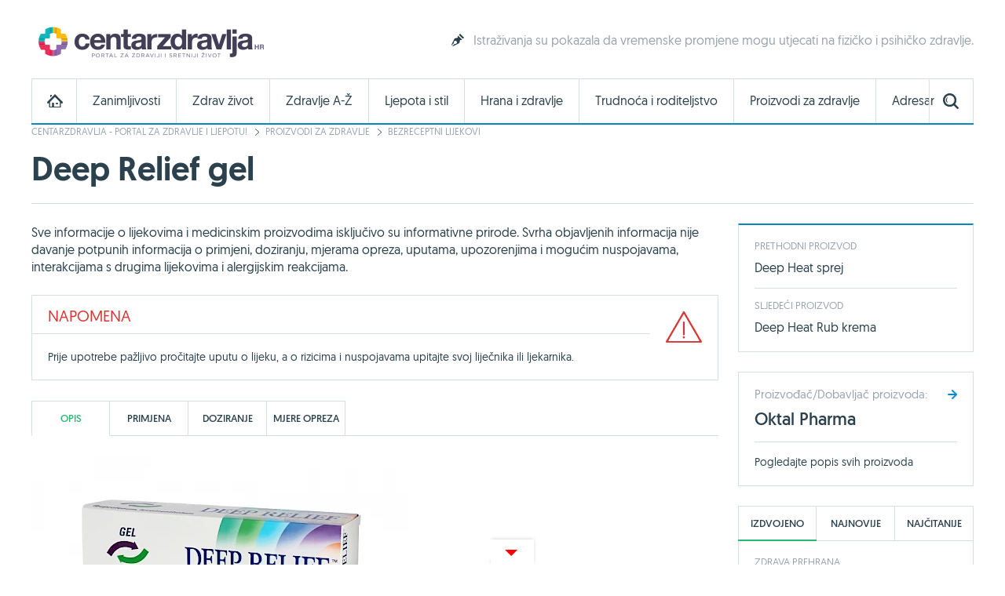

--- FILE ---
content_type: text/html; charset=utf-8
request_url: https://www.centarzdravlja.hr/proizvodi-za-zdravlje/bezreceptni-lijekovi/deep-relief-gel/
body_size: 18855
content:
<!DOCTYPE html>
    <html lang="hr">
    <head><meta http-equiv="Content-Type" content="text/html; charset=utf-8">
        
        <link rel="alternate" hreflang="x-default" href="https://www.centarzdravlja.hr/proizvodi-za-zdravlje/bezreceptni-lijekovi/deep-relief-gel/">
        <meta http-equiv="refresh" content="200">        <title>Deep Relief gel - CentarZdravlja</title>
            <meta name="author" content="CentarZdravlja">
    <meta name="copyright" content="Kreativna poslovna rješenja d.o.o.">
    <meta name="viewport" content="width=device-width, initial-scale=1, maximum-scale=1, user-scalable=no">
    <meta name="google-site-verification" content="EOzf5dGws9b5nu37K8fETmZrHd2mm7v_hrM3UvMxrkg">
    <meta name="description" content="Medicinske informacije i savjeti o lijekovima na recept, vitaminima i dodacima prehrani, uključujući nuspojave, interakcije, prekoračenja doza te upozorenja">

<meta property="fb:app_id" content="387143168152508">
<meta property="og:url" content="https://www.centarzdravlja.hr/proizvodi-za-zdravlje/bezreceptni-lijekovi/deep-relief-gel/">
<meta property="og:title" content="Deep Relief gel">
<meta property="og:type" content="article">
<meta property="og:image" content="http://www.centarzdravlja.hr/site/assets/files/23927/deep_relief_gel.jpg">
<meta property="og:description" content="Medicinske informacije i savjeti o lijekovima na recept, vitaminima i dodacima prehrani, uključujući nuspojave, interakcije, prekoračenja doza te upozorenja">
<meta property="og:site_name" content="CentarZdravlja">

<meta name="twitter:card" content="summary_large_image">
<meta name="twitter:site" content="@centarzdravlja">
<meta name="twitter:creator" content="centarzdravlja">
<meta name="twitter:title" content="Deep Relief gel">
<meta name="twitter:description" content="Medicinske informacije i savjeti o lijekovima na recept, vitaminima i dodacima prehrani, uključujući nuspojave, interakcije, prekoračenja doza te upozorenja">
<meta name="twitter:image:src" content="http://www.centarzdravlja.hr/site/assets/files/23927/deep_relief_gel.jpg">

<meta itemprop="name" content="Deep Relief gel">
<meta itemprop="description" content="Medicinske informacije i savjeti o lijekovima na recept, vitaminima i dodacima prehrani, uključujući nuspojave, interakcije, prekoračenja doza te upozorenja">
<meta itemprop="image" content="http://www.centarzdravlja.hr/site/assets/files/23927/deep_relief_gel.jpg">
<link rel="stylesheet" href="/site/templates/theme/styles/min/cz.min.css?v=20260116135307"><!-- Favorite Icon -->

<link rel="shortcut icon" href="/site/templates/theme/images/favicon.ico">

<!-- Apple Touch Icons -->

<link rel="apple-touch-icon-precomposed" sizes="152x152" href="/site/assets/files/1043/32x32.152x152.png">
<link rel="apple-touch-icon-precomposed" sizes="144x144" href="/site/assets/files/1043/32x32.144x144.png">
<link rel="apple-touch-icon-precomposed" sizes="120x120" href="/site/assets/files/1043/32x32.120x120.png">
<link rel="apple-touch-icon-precomposed" sizes="114x114" href="/site/assets/files/1043/32x32.114x114.png">
<link rel="apple-touch-icon-precomposed" sizes="76x76" href="/site/assets/files/1043/32x32.76x76.png">
<link rel="apple-touch-icon-precomposed" sizes="72x72" href="/site/assets/files/1043/32x32.72x72.png">
<link rel="apple-touch-icon-precomposed" href="/site/assets/files/1043/32x32.57x57.png">

<!-- IE Touch Icons -->

<meta name="msapplication-TileColor" content="#5aa545">
<meta name="msapplication-TileImage" content="/site/assets/files/1043/32x32.144x144.png">        <link href="https://plus.google.com/100071462294233465411" rel="publisher"/>
        <meta name="msvalidate.01" content="EE2C6E29B78339AB8C44ED516A8024F1"/>
        <meta name="p:domain_verify" content="be6b200cdd848d407c51693677595398"/>
        <meta property="fb:pages" content="164813370242051" />
        <meta property="fb:pages" content="114703950544"/>
        <link rel="canonical" href="https://www.centarzdravlja.hr/proizvodi-za-zdravlje/bezreceptni-lijekovi/deep-relief-gel/">
                <link rel="alternate" type="application/rss+xml" title="CentarZdravlja - Zanimljivosti" href="https://www.centarzdravlja.hr/rss/rss-zanimljivosti/" /><link rel="alternate" type="application/rss+xml" title="CentarZdravlja - Zdrav život" href="https://www.centarzdravlja.hr/rss/rss-zdrav-zivot/" /><link rel="alternate" type="application/rss+xml" title="CentarZdravlja - Trudnoća i roditeljstvo" href="https://www.centarzdravlja.hr/rss/rss-trudnoca-i-roditeljstvo/" /><link rel="alternate" type="application/rss+xml" title="CentarZdravlja - Zdravi recepti" href="https://www.centarzdravlja.hr/rss/rss-zdravi-recepti/" />        <!--[if lt IE 9]>
        <script src="/site/templates/theme/scripts/html5shiv.js?v=3.7.2.0"></script>
        <![endif]-->
        
        <!--Cookies
            <script defer type="text/javascript" src="https://cdn.kiprotect.com/klaro/v0.7/klaro.js"></script>
            <script src="/site/templates/theme/scripts/klaro-config.js"></script>
        <!--/Cookies-->
        
        <!-- Google Analytics -->
<script data-type="application/javascript" async src='//www.google-analytics.com/analytics.js'></script>
<script  data-type="application/javascript">
    window.ga = window.ga || function () {
        (ga.q = ga.q || []).push(arguments)
    };
    ga.l = +new Date;
    ga('create', 'UA-65182181-1', 'auto', {'siteSpeedSampleRate': 100});
    ga('require', 'displayfeatures');
    ga('send', 'pageview');
</script>

<script async='async' src='https://www.googletagservices.com/tag/js/gpt.js'></script>        <script type="application/ld+json">{"@context":"http:\/\/schema.org\/","@type":"MedicalEntity","name":"Deep Relief gel","image":"https:\/\/www.centarzdravlja.hr\/site\/assets\/files\/23927\/deep_relief_gel.jpg","description":"<p>Gel s analgetskim i protuupalnim djelovanjem.<\/p>\n\n<p>Deep Relief sadr\u017ei dva djelatna sastojka:<\/p>\n\n<ul><li><strong>ibuprofen<\/strong> pripada skupini lijekova koji se nazivaju nesteroidni protuupalni lijekovi (NSAIDs) koji omogu\u0107avaju ubla\u017eavanje boli i smanjuju oboje, i upalu i oticanje<\/li>\n\t<li><strong>levomentol<\/strong> pru\u017ea ubla\u017euju\u0107i osje\u0107aj koji smiruje bol.<\/li>\n<\/ul><p>1 g gela sadr\u017eava 50 mg ibuprofena i 30mg levomentola.<\/p>\n\n<p><strong>Pomo\u0107ne tvari<\/strong>: propilenglikol, diizopropanolamin, karbomer, denaturirani etanol B 96% i pro\u010di\u0161\u0107ena voda.<\/p>\n\n<p><strong>\u0160to Deep Relief gel sadr\u017ei?<\/strong><\/p>\n\n<p>Djelatne tvari: 1 g gela sadr\u017ei 50 mg ibuprofena i 30 mg levomentola.<\/p>\n\n<p>Pomo\u0107ne tvari: propilenglikol, diizopropanolamin, karbomer, denaturirani etanol i pro\u010di\u0161\u0107ena voda (pogledajte zavr\u0161etak dijela 2).<\/p>\n\n<p><strong>Kako Deep Relief gel izgleda i sadr\u017eaj pakiranja?<\/strong><\/p>\n\n<p>Deep Relief je proziran gel bez vidljivih \u010destica, mirisa na mentol.<br \/><br \/>\nDeep Relief gel dostupan je u pakiranju od 15 g, 50 g i 100 g gela u aluminijskoj tubi s HDPE zatvara\u010dem, u kutiji.<br \/><br \/>\nNa tr\u017ei\u0161tu se ne moraju nalaziti sve veli\u010dine pakiranja.<\/p>\n\n<p>Ovaj lijek \u010duvajte izvan pogleda i dohvata djece. \u010cvrsto zatvorite poklopac.<\/p>\n\n<p>\u010cuvajte na temperaturi ispod 25\u00b0C.<\/p>\n\n<p>Ovaj lijek se ne smije upotrijebiti nakon isteka roka valjanosti navedenog na pakiranju.<\/p>\n\n<p>Rok valjanosti odnosi se na zadnji dan navedenog mjeseca.<\/p>","url":"https:\/\/www.centarzdravlja.hr\/proizvodi-za-zdravlje\/bezreceptni-lijekovi\/deep-relief-gel\/"}</script>        <script async src="https://pagead2.googlesyndication.com/pagead/js/adsbygoogle.js"></script>
        <script>
             (adsbygoogle = window.adsbygoogle || []).push({
                  google_ad_client: "ca-pub-9192023467580141",
                  enable_page_level_ads: true
             });
        </script>


<script async src="https://securepubads.g.doubleclick.net/tag/js/gpt.js" crossorigin="anonymous"></script>
<script>
  window.googletag = window.googletag || {cmd: []};
  googletag.cmd.push(function() {
    googletag.defineSlot('/21805678519/Mobile_footer_ad', [[300, 100], [300, 150], [320, 100], [300, 250]], 'div-gpt-ad-1749459681680-0').addService(googletag.pubads());
    googletag.pubads().enableSingleRequest();
    googletag.pubads().collapseEmptyDivs();
    googletag.enableServices();
  });
</script> 

<script async src="https://securepubads.g.doubleclick.net/tag/js/gpt.js"></script>
    <script>
      window.googletag = window.googletag || {cmd: []};
      googletag.cmd.push(function() {
        googletag.defineSlot('/21805678519/cz_billboard_naslovnica', [[970, 250], [970, 500], [1024, 500], [1024, 250]], 'div-gpt-ad-1632218564879-0').addService(googletag.pubads());
        googletag.pubads().enableSingleRequest();
        googletag.enableServices();
      });
    </script>


    
    <script async src="https://securepubads.g.doubleclick.net/tag/js/gpt.js"></script>
    <script>
      window.googletag = window.googletag || {cmd: []};
      googletag.cmd.push(function() {
        googletag.defineSlot('/21805678519/billboard_hover', [[728, 90], [970, 250], [1024, 250]], 'div-gpt-ad-1633430232441-0').addService(googletag.pubads());
        googletag.pubads().enableSingleRequest();
        googletag.pubads().collapseEmptyDivs();
        googletag.enableServices();
      });
    </script>
    

    <!--id63-->
    <script async src="https://securepubads.g.doubleclick.net/tag/js/gpt.js"></script>
    <script>
    
      window.googletag = window.googletag || {cmd: []};
    
      googletag.cmd.push(function() {
    
        googletag.defineSlot('/21805678519/HP_desktop_donja_pozicija', [[300, 250], [300, 600]], 'div-gpt-ad-1654161967112-0').addService(googletag.pubads());
    
        googletag.pubads().enableSingleRequest();
    
        googletag.pubads().collapseEmptyDivs();
    
        googletag.enableServices();
    
      });
    
    </script>



    <link
      rel="stylesheet"
      href="https://unpkg.com/swiper/swiper-bundle.min.css"
    />

<script async src=https://securepubads.g.doubleclick.net/tag/js/gpt.js></script>

<script>

  window.googletag = window.googletag || {cmd: []};

  googletag.cmd.push(function() {

    googletag.defineSlot('/21805678519/666666666', [[300, 600], [300, 250], [336, 280]], 'div-gpt-ad-1700046266692-0').addService(googletag.pubads());

    googletag.pubads().enableSingleRequest();

    googletag.pubads().collapseEmptyDivs();

    googletag.enableServices();

  });

</script>

<script type="text/javascript">

!function(){"use strict";function e(e){var t=!(arguments.length>1&&void 0!==arguments[1])||arguments[1],c=document.createElement("script");c.src=e,t?c.type="module":(c.async=!0,c.type="text/javascript",c.setAttribute("nomodule",""));var n=document.getElementsByTagName("script")[0];n.parentNode.insertBefore(c,n)}!function(t,c){!function(t,c,n){var a,o,r;n.accountId=c,null!==(a=t.marfeel)&&void 0!==a||(t.marfeel={}),null!==(o=(r=t.marfeel).cmd)&&void 0!==o||(r.cmd=[]),t.marfeel.config=n;var i=https://sdk.mrf.io/statics;e("".concat(i,"/marfeel-sdk.js?id=").concat(c),!0),e("".concat(i,"/marfeel-sdk.es5.js?id=").concat(c),!1)}(t,c,arguments.length>2&&void 0!==arguments[2]?arguments[2]:{})}(window,4454,{} /* Config */)}();

</script>


<script async src="https://securepubads.g.doubleclick.net/tag/js/gpt.js" crossorigin="anonymous"></script>
<script>
  window.googletag = window.googletag || {cmd: []};
  googletag.cmd.push(function() {
    googletag.defineSlot('/21805678519/0805979', [[300, 600], [300, 250]], 'div-gpt-ad-1752754010697-0').addService(googletag.pubads());
    googletag.pubads().enableSingleRequest();
    googletag.pubads().collapseEmptyDivs();
    googletag.enableServices();
  });
</script>

<script async src="https://securepubads.g.doubleclick.net/tag/js/gpt.js" crossorigin="anonymous"></script>
<script>
  window.googletag = window.googletag || {cmd: []};
  googletag.cmd.push(function() {
    googletag.defineSlot('/21805678519/0805979', [[300, 600], [320, 50], [320, 100], [480, 320], [300, 250], 'fluid'], 'div-gpt-ad-1752836709056-0')
             .addService(googletag.pubads());
    googletag.pubads().enableSingleRequest();     // Svi slotovi u jednom requestu
    googletag.pubads().collapseEmptyDivs();       // Uklanja prazne oglasne divove
    googletag.enableServices();
  });
</script>


<!-- Structured Data / Schema.org Article -->
<script type="application/ld+json">
{
  "@context": "https://schema.org",
  "@type": "Article",
  "mainEntityOfPage": {
    "@type": "WebPage",
    "@id": "https://www.centarzdravlja.hr/proizvodi-za-zdravlje/proizvodjaci/oktal-pharma/deep-relief-gel/"
  },
  "headline": "Deep Relief gel",
  "description": "",
  "image": {
    "@type": "ImageObject",
    "url": "",
    "width": 1200,
    "height": 628
  },
  "author": {
    "@type": "Person",
    "name": "CentarZdravlja"
  },
  "publisher": {
    "@type": "Organization",
    "name": "CentarZdravlja.hr",
    "logo": {
      "@type": "ImageObject",
      "url": "https://www.centarzdravlja.hr/site/assets/files/1/300x55.png"
    }
  },
  "datePublished": "2015-07-16",
  "dateModified": "2016-10-12",
  "articleSection": "Oktal Pharma",
  "keywords": ""
}
</script>



    </head>
   
<body>


<div class="ad ad-desktop ad-1920-1050">
    <ins data-revive-zoneid="2" data-revive-id="b3620059a217fc4699cd52c0be36475c"></ins>
    <script async src="https://www.centarzdravlja.hr/serve/www/delivery/asyncjs.php" type="text/javascript"></script>
</div> 

<div id="wrapper">
    <div id="top">
        <a class="nav-trigger" href="#"><span class="nav-icon"></span></a>
                    <div class="logo logo-hr">
                <a style="background-image:url(/site/assets/files/1/200x35_cz.200x35.png), none" href="/">CentarZdravlja</a>
            </div>
                <a class="search-trigger" href="#"><span class="search-icon"></span></a>
    </div>
    <header id="header" class="clear">
                    <div class="logo logo-hr">
                <a style="background-image:url(/site/assets/files/1/300x55.png), none" href="/">CentarZdravlja</a>
            </div>                          <section class="teaser">
    <article>
        <h3><a class="icon icon-teaser" href="https://www.centarzdravlja.hr/zdrav-zivot/zdravlje-opcenito/ostanite-zdravi-ovu-jesen/">Istraživanja su pokazala da vremenske promjene mogu utjecati na fizičko i psihičko zdravlje.</a></h3>
    </article>
</section>
            </header>

  <style>
    .block-social .icons ul li a.facebook {
    background: url(/site/templates/theme/images/icons-new/fb.png) no-repeat;
    }   

    .block-social .icons ul li a.twitter {
    background: url(/site/templates/theme/images/icons-new/inst.png) no-repeat!important;
    }   

    .block-social .icons ul li a.vimeo {
        background: url(/site/templates/theme/images/icons-new/tiktok.png) no-repeat!important;
    }

    #footer .links .social li a.facebook {
        background: url(/site/templates/theme/images/icons-new/fb.png) no-repeat;
    }

    #footer .links .social li a.twitter {
    background: url(/site/templates/theme/images/icons-new/inst.png) no-repeat!important;
    }

    #footer .links .social li a.vimeo {
        background: url(/site/templates/theme/images/icons-new/tiktok.png) no-repeat!important;
    }
</style>


<nav>
    <ul class="nav-mobile">
        <div class="nav-container">
            <ul>
                <li><a href="https://www.centarzdravlja.hr/">CentarZdravlja - portal za zdravlje i ljepotu!</a></li>
                <li><a href="https://www.centarzdravlja.hr/zanimljivosti/">Zanimljivosti</a>
                    <ul>
                        <li><a href="#" class="back">Povratak</a></li>
                        <li class="nav-label">Zanimljivosti</li>
                                                    <li><a href="https://www.centarzdravlja.hr/zanimljivosti/2026/01">Siječanj 2026.</a></li>
                                                    <li><a href="https://www.centarzdravlja.hr/zanimljivosti/2025/12">Prosinac 2025.</a></li>
                                                    <li><a href="https://www.centarzdravlja.hr/zanimljivosti/2025/11">Studeni 2025.</a></li>
                                                    <li><a href="https://www.centarzdravlja.hr/zanimljivosti/2025/10">Listopad 2025.</a></li>
                                                    <li><a href="https://www.centarzdravlja.hr/zanimljivosti/2025/09">Rujan 2025.</a></li>
                                                    <li><a href="https://www.centarzdravlja.hr/zanimljivosti/2025/08">Kolovoz 2025.</a></li>
                                                    <li><a href="https://www.centarzdravlja.hr/zanimljivosti/2025/07">Srpanj 2025.</a></li>
                                                <li><a class="alt" href="https://www.centarzdravlja.hr/zanimljivosti/">Sve zanimljivosti</a></li>
                    </ul>
                </li>
                <li><a href="https://www.centarzdravlja.hr/zdrav-zivot/">Zdrav život</a>
                    <ul>
                        <li><a href="#" class="back">Povratak</a></li>

                        <li class="nav-label">Zdrav život</li>
                                                    <li><a href="https://www.centarzdravlja.hr/zdrav-zivot/prehlada-i-gripa/">Prehlada i gripa</a></li>
                                                    <li><a href="https://www.centarzdravlja.hr/zdrav-zivot/zdravlje-opcenito/">Zdravlje općenito</a></li>
                                                    <li><a href="https://www.centarzdravlja.hr/zdrav-zivot/testeraj/">Testeraj</a></li>
                                                    <li><a href="https://www.centarzdravlja.hr/zdrav-zivot/korona-virus/">Korona virus</a></li>
                                                    <li><a href="https://www.centarzdravlja.hr/zdrav-zivot/sport-i-rekreacija/">Sport i rekreacija</a></li>
                                                    <li><a href="https://www.centarzdravlja.hr/zdrav-zivot/turizam-i-zdravlje/">Turizam i zdravlje</a></li>
                                                    <li><a href="https://www.centarzdravlja.hr/zdrav-zivot/seks-i-veze/">Seks i veze</a></li>
                        
                        <li><a class="alt" href="https://www.centarzdravlja.hr/zdrav-zivot/">Sve kategorije</a></li>
                    </ul>
                </li>
                <li style=""><a href="https://www.centarzdravlja.hr/ljepota-i-stil/">Ljepota i stil | 
                Sponsored by <img src="/site/assets/files/66954/vzk-logo_1.png" style="margin-top:15px;height:45px; object-fit:contain;" alt="">
                </a></li>
                <li><a href="https://www.centarzdravlja.hr/zdravlje-az/">Zdravlje A-Ž</a>
                    <ul>
                        <li><a href="#" class="back">Povratak</a></li>
                        <li class="nav-label">Zdravlje A-Ž</li>
                                                    <li><a href="https://www.centarzdravlja.hr/zdravlje-az/kosti/slomljena-rebra/">Slomljena rebra</a></li>
                                                    <li><a href="https://www.centarzdravlja.hr/zdravlje-az/koza/cirevi-i-karbunkuli/">Čirevi i karbunkuli</a></li>
                                                    <li><a href="https://www.centarzdravlja.hr/zdravlje-az/kosti/slomljeni-nozni-prst/">Slomljeni nožni prst</a></li>
                                                    <li><a href="https://www.centarzdravlja.hr/zdravlje-az/probavni-sustav/svrbez-anusa/">Svrbež anusa</a></li>
                                                    <li><a href="https://www.centarzdravlja.hr/zdravlje-az/maligne-bolesti/sarkomi-mekog-tkiva/">Sarkomi mekog tkiva</a></li>
                                                    <li><a href="https://www.centarzdravlja.hr/zdravlje-az/koza/oniholiza-odvajanje-nokta-od-podloge/">Oniholiza - odvajanje nokta od podloge</a></li>
                                                    <li><a href="https://www.centarzdravlja.hr/zdravlje-az/koza/apsces/">Apsces</a></li>
                        
                        <li><a class="alt" href="https://www.centarzdravlja.hr/zdravlje-az/">Sve teme</a></li>
                    </ul>
                </li>
                <li><a href="https://www.centarzdravlja.hr/hrana-i-zdravlje/">Hrana i zdravlje</a>
                    <ul>
                        <li><a href="#" class="back">Povratak</a></li>
                        <li class="nav-label">Hrana i zdravlje</li>

                                                    <li><a href="https://www.centarzdravlja.hr/hrana-i-zdravlje/zdravi-recepti/deserti/">Deserti</a></li>
                                                    <li><a href="https://www.centarzdravlja.hr/hrana-i-zdravlje/zdravi-recepti/niskokaloricna-jela/">Niskokalorična jela</a></li>
                                                    <li><a href="https://www.centarzdravlja.hr/hrana-i-zdravlje/zdravi-recepti/jela-za-dijabeticare/">Jela za dijabetičare</a></li>
                                                    <li><a href="https://www.centarzdravlja.hr/hrana-i-zdravlje/zdravi-recepti/salate/">Salate</a></li>
                                                    <li><a href="https://www.centarzdravlja.hr/hrana-i-zdravlje/zdravi-recepti/vegetarijanska-prehrana/">Vegetarijanska prehrana</a></li>
                                                    <li><a href="https://www.centarzdravlja.hr/hrana-i-zdravlje/zdravi-recepti/jela-od-tjestenine/">Jela od tjestenine</a></li>
                                                    <li><a href="https://www.centarzdravlja.hr/hrana-i-zdravlje/zdravi-recepti/jela-od-ribe/">Jela od ribe</a></li>
                                                <li><a class="alt" href="https://www.centarzdravlja.hr/hrana-i-zdravlje/zdravi-recepti/">Sve kategorije</a></li>

                        <li><a href="https://www.centarzdravlja.hr/hrana-i-zdravlje/zdrava-prehrana/"><strong>Zdrava prehrana</strong></a></li>
                        <li><a href="https://www.centarzdravlja.hr/hrana-i-zdravlje/vodic-za-dijete/"><strong>Vodič za dijete</strong></a></li>

                    </ul>
                </li>
                <li><a href="https://www.centarzdravlja.hr/trudnoca-i-roditeljstvo/">Trudnoća i roditeljstvo</a>
                    <ul>
                        <li><a href="#" class="back">Povratak</a></li>
                        <li class="nav-label">Trudnoća i roditeljstvo</li>
                                                    <li><a href="https://www.centarzdravlja.hr/trudnoca-i-roditeljstvo/prije-trudnoce/">Prije trudnoće</a></li>
                                                    <li><a href="https://www.centarzdravlja.hr/trudnoca-i-roditeljstvo/trudnoca/">Trudnoća</a></li>
                                                    <li><a href="https://www.centarzdravlja.hr/trudnoca-i-roditeljstvo/porod/">Porod</a></li>
                                                    <li><a href="https://www.centarzdravlja.hr/trudnoca-i-roditeljstvo/moja-beba/">Moja beba</a></li>
                                                    <li><a href="https://www.centarzdravlja.hr/trudnoca-i-roditeljstvo/za-mame/">Za mame</a></li>
                                            </ul>
                </li>
                <li><a href="https://www.centarzdravlja.hr/proizvodi-za-zdravlje/">Proizvodi za zdravlje</a>
                    <ul>
                        <li><a href="#" class="back">Povratak</a></li>
                        <li class="nav-label">Proizvodi za zdravlje</li>
                                                    <li><a href="https://www.centarzdravlja.hr/proizvodi-za-zdravlje/dodaci-prehrani/">Dodaci prehrani</a></li>
                                                    <li><a href="https://www.centarzdravlja.hr/proizvodi-za-zdravlje/proizvodi-s-posebnom-namjenom/">Proizvodi s posebnom namjenom</a></li>
                                                    <li><a href="https://www.centarzdravlja.hr/proizvodi-za-zdravlje/medicinski-proizvodi/">Medicinski proizvodi</a></li>
                                                    <li><a href="https://www.centarzdravlja.hr/proizvodi-za-zdravlje/biljni-proizvodi/">Biljni proizvodi</a></li>
                                                    <li><a href="https://www.centarzdravlja.hr/proizvodi-za-zdravlje/lijekovi-na-recept/">Lijekovi na recept</a></li>
                                                    <li><a href="https://www.centarzdravlja.hr/proizvodi-za-zdravlje/bezreceptni-lijekovi/">Bezreceptni lijekovi</a></li>
                                                    <li><a href="https://www.centarzdravlja.hr/proizvodi-za-zdravlje/kozmeticki-proizvodi/">Kozmetički proizvodi</a></li>
                                                    <li><a href="https://www.centarzdravlja.hr/proizvodi-za-zdravlje/za-djecu/">Za djecu</a></li>
                                                    <li><a href="https://www.centarzdravlja.hr/proizvodi-za-zdravlje/za-kucanstvo/">Za kućanstvo</a></li>
                                                    <li><a href="https://www.centarzdravlja.hr/proizvodi-za-zdravlje/oralno-zdravlje/">Oralno zdravlje</a></li>
                                            </ul>
                </li>
                <li><a href="https://www.centarzdravlja.hr/adresar/">Adresar</a>
                    <ul>
                        <li><a href="#" class="back">Povratak</a></li>
                        <li class="nav-label">Adresar</li>
                                                    <li><a href="https://www.centarzdravlja.hr/adresar/nekonvencionalna-medicina-1/">Nekonvencionalna medicina</a></li>
                                                    <li><a href="https://www.centarzdravlja.hr/adresar/zdravstvene-ustanove-2/">Zdravstvene ustanove</a></li>
                                                    <li><a href="https://www.centarzdravlja.hr/adresar/kucna-njega-3/">Kućna njega</a></li>
                                                    <li><a href="https://www.centarzdravlja.hr/adresar/laboratorij-4/">Laboratorij</a></li>
                                                    <li><a href="https://www.centarzdravlja.hr/adresar/ljekarne-5/">Ljekarne</a></li>
                                                    <li><a href="https://www.centarzdravlja.hr/adresar/medicinski-proizvodi-6/">Medicinski proizvodi</a></li>
                                                    <li><a href="https://www.centarzdravlja.hr/adresar/njega-tijela-7/">Njega tijela</a></li>
                        
                        <li><a class="alt" href="https://www.centarzdravlja.hr/adresar/">Sve kategorije</a></li>
                    </ul>
                </li>
                <li><a href="https://www.centarzdravlja.hr/rjecnik/">Rječnik</a></li>
            </ul>
        </div>
    </ul>
</nav><div class="block block-search-mobile">
    <form method="get" action="/pretraga/">
        <input type="text" name="pojam" value="" placeholder="Upišite pojam..."/>
        <select name="kategorija">
            <option value="">Sve kategorije</option>
            <option value='1015'>Zdrav život</option><option value='7044'>Zdrava prehrana</option><option value='1039'>Zdravi recepti</option><option value='1037'>Vodič za dijete</option><option value='1018'>Trudnoća i roditeljstvo</option><option value='1016'>Zdravlje A-Ž</option><option value='1019'>Proizvodi za zdravlje</option><option value='1014'>Zanimljivosti</option><option value='1034'>Adresar</option><option value='37398'>Rječnik</option>        </select>
        <button type="submit" class="button blue">Pretraživanje portala</button>
    </form>
</div><div class="nav-container">
    <nav id="nav" class="nav">

        
        <ul class="level-1 clear">
            <li><a class="home" href="https://www.centarzdravlja.hr/"></a></li>
                            <li class="panel-selector" data-url="/nav/nav-interests"><a class="level-1-item"
                                                                                     href="https://www.centarzdravlja.hr/zanimljivosti/">Zanimljivosti</a>
                    <div class="panel-container">
                        <ul class="level-2 panel-content"></ul>
                    </div>
                </li>
                            <li class="panel-selector" data-url="/nav/nav-health-life"><a class="level-1-item"
                                                                                     href="https://www.centarzdravlja.hr/zdrav-zivot/">Zdrav život</a>
                    <div class="panel-container">
                        <ul class="level-2 panel-content"></ul>
                    </div>
                </li>
                            <li class="panel-selector" data-url="/nav/nav-health-az"><a class="level-1-item"
                                                                                     href="https://www.centarzdravlja.hr/zdravlje-az/">Zdravlje A-Ž</a>
                    <div class="panel-container">
                        <ul class="level-2 panel-content"></ul>
                    </div>
                </li>
                            <li class="panel-selector" data-url="/nav/nav-beauty"><a class="level-1-item"
                                                                                     href="https://www.centarzdravlja.hr/ljepota-i-stil/">Ljepota i stil</a>
                    <div class="panel-container">
                        <ul class="level-2 panel-content"></ul>
                    </div>
                </li>
                            <li class="panel-selector" data-url="/nav/nav-health-food"><a class="level-1-item"
                                                                                     href="https://www.centarzdravlja.hr/hrana-i-zdravlje/">Hrana i zdravlje</a>
                    <div class="panel-container">
                        <ul class="level-2 panel-content"></ul>
                    </div>
                </li>
                            <li class="panel-selector" data-url="/nav/nav-pregnancy-parenthood"><a class="level-1-item"
                                                                                     href="https://www.centarzdravlja.hr/trudnoca-i-roditeljstvo/">Trudnoća i roditeljstvo</a>
                    <div class="panel-container">
                        <ul class="level-2 panel-content"></ul>
                    </div>
                </li>
                            <li class="panel-selector" data-url="/nav/nav-health-products"><a class="level-1-item"
                                                                                     href="https://www.centarzdravlja.hr/proizvodi-za-zdravlje/">Proizvodi za zdravlje</a>
                    <div class="panel-container">
                        <ul class="level-2 panel-content"></ul>
                    </div>
                </li>
                            <li class="panel-selector" data-url="/nav/nav-addressbook"><a class="level-1-item"
                                                                                     href="https://www.centarzdravlja.hr/adresar/">Adresar</a>
                    <div class="panel-container">
                        <ul class="level-2 panel-content"></ul>
                    </div>
                </li>
                        <li><a class="search-toggle" href="#"></a></li>
        </ul>

        <div class="block block-wide block-nav-search">

            <form method="get" action="/pretraga/">
                <input type="text" name="pojam" value="" placeholder="Pretraživanje">
                <select name="kategorija">
                    <option value="">Sve kategorije</option>

                    <option value='1015'>Zdrav život</option><option value='7044'>Zdrava prehrana</option><option value='1039'>Zdravi recepti</option><option value='1037'>Vodič za dijete</option><option value='1018'>Trudnoća i roditeljstvo</option><option value='1016'>Zdravlje A-Ž</option><option value='1019'>Proizvodi za zdravlje</option><option value='1014'>Zanimljivosti</option><option value='1034'>Adresar</option><option value='37398'>Rječnik</option>                </select>
                <button type="submit" class="button blue">Pretraži portal</button>
            </form>

        </div>
    </nav>
</div>


<style>
    .nav .level-1>li a {
        font: 15.5px/16px 'Geomanist Regular'!important;
}
</style>

<!-- /21805678519/cz_billboard_naslovnica -->
<div id='div-gpt-ad-1632218564879-0' class="google-add-billboard" style='min-width: 970px; min-height: 250px;'>
  <script>
    googletag.cmd.push(function() { googletag.display('div-gpt-ad-1632218564879-0'); });
  </script>
</div>




<section class="block block-wide block-breadcrumbs">
    <ul>
                <li><a href="/">CentarZdravlja - portal za zdravlje i ljepotu!</a></li>
                <li><a href="/proizvodi-za-zdravlje/">Proizvodi za zdravlje</a></li>
                <li><a href="/proizvodi-za-zdravlje/bezreceptni-lijekovi/">Bezreceptni lijekovi</a></li>
            </ul>
</section>
<section id="title" class="block block-wide block-title">

    

    <h1>Deep Relief gel</h1>





</section>
<!-- Content -->

<div id="content">

    
    <section class="block block-narrow block-description">
    <p>Sve informacije o lijekovima i medicinskim proizvodima isključivo su informativne prirode. Svrha objavljenih informacija nije davanje potpunih informacija o primjeni, doziranju, mjerama opreza, uputama, upozorenjima i mogućim nuspojavama, interakcijama s drugima lijekovima i alergijskim reakcijama.</p>
</section>
    <!-- Block Warning -->

<section class="block block-warning">

    <span class="title">Napomena</span>

    <div class="sign"><span></span></div>

    <div class="content">

        Prije upotrebe pažljivo pročitajte uputu o lijeku, a o rizicima i nuspojavama upitajte svoj liječnika ili ljekarnika.
    </div>

</section>
    <div class="block block-narrow block-tabs-large">

    <ul class="tabs clear">
        <li><a class="tab-link active" href="#" rel="1">Opis</a></li>
                    <li><a class="tab-link" href="#" rel="2">Primjena</a></li>
                            <li><a class="tab-link" href="#" rel="3">Doziranje</a></li>
                            <li><a class="tab-link" href="#" rel="4">Mjere opreza</a></li>
            </ul>

    <div class="tab-container">

        <div class="tab-accordion active" rel="1">Opis</div>
        <div class="tab-content tab-content-1 tab-content-active">
            <div class="content">
                
                    
                    <img class="adaptive" src="/site/assets/files/23927/deep_relief_gel.480x256.jpg" data-mobile="/site/assets/files/23927/deep_relief_gel.480x256.jpg"
                         data-tablet="/site/assets/files/23927/deep_relief_gel.875x480.jpg" data-desktop="/site/assets/files/23927/deep_relief_gel.875x480.jpg"
                         alt="Deep Relief gel">

                
                <p>Gel s analgetskim i protuupalnim djelovanjem.</p>

<p>Deep Relief sadrži dva djelatna sastojka:</p>

<ul><li><strong>ibuprofen</strong> pripada skupini lijekova koji se nazivaju nesteroidni protuupalni lijekovi (NSAIDs) koji omogućavaju ublažavanje boli i smanjuju oboje, i upalu i oticanje</li>
	<li><strong>levomentol</strong> pruža ublažujući osjećaj koji smiruje bol.</li>
</ul><p>1 g gela sadržava 50 mg ibuprofena i 30mg levomentola.</p>

<p><strong>Pomoćne tvari</strong>: propilenglikol, diizopropanolamin, karbomer, denaturirani etanol B 96% i pročišćena voda.</p>

<p><strong>Što Deep Relief gel sadrži?</strong></p>

<p>Djelatne tvari: 1 g gela sadrži 50 mg ibuprofena i 30 mg levomentola.</p>

<p>Pomoćne tvari: propilenglikol, diizopropanolamin, karbomer, denaturirani etanol i pročišćena voda (pogledajte završetak dijela 2).</p>

<p><strong>Kako Deep Relief gel izgleda i sadržaj pakiranja?</strong></p>

<p>Deep Relief je proziran gel bez vidljivih čestica, mirisa na mentol.<br /><br />
Deep Relief gel dostupan je u pakiranju od 15 g, 50 g i 100 g gela u aluminijskoj tubi s HDPE zatvaračem, u kutiji.<br /><br />
Na tržištu se ne moraju nalaziti sve veličine pakiranja.</p>

<p>Ovaj lijek čuvajte izvan pogleda i dohvata djece. Čvrsto zatvorite poklopac.</p>

<p>Čuvajte na temperaturi ispod 25°C.</p>

<p>Ovaj lijek se ne smije upotrijebiti nakon isteka roka valjanosti navedenog na pakiranju.</p>

<p>Rok valjanosti odnosi se na zadnji dan navedenog mjeseca.</p>            </div>
        </div>
                    
<div class="ad ad-mobile ad-300-250">
    <script type='text/javascript'><!--//<![CDATA[
        var m3_u = (location.protocol=='https:'?'https://www.centarzdravlja.hr/serve/www/delivery/ajs.php':'http://www.centarzdravlja.hr/serve/www/delivery/ajs.php');
        var m3_r = Math.floor(Math.random()*99999999999);
        if (!document.MAX_used) document.MAX_used = ',';
        document.write ("<scr"+"ipt type='text/javascript' src='"+m3_u);
        document.write ("?zoneid=76");
        document.write ('&amp;cb=' + m3_r);
        if (document.MAX_used != ',') document.write ("&amp;exclude=" + document.MAX_used);
        document.write (document.charset ? '&amp;charset='+document.charset : (document.characterSet ? '&amp;charset='+document.characterSet : ''));
        document.write ("&amp;loc=" + escape(window.location));
        if (document.referrer) document.write ("&amp;referer=" + escape(document.referrer));
        if (document.context) document.write ("&context=" + escape(document.context));
        if (document.mmm_fo) document.write ("&amp;mmm_fo=1");
        document.write ("'><\/scr"+"ipt>");
        //]]>--></script><noscript><a href='http://www.centarzdravlja.hr/serve/www/delivery/ck.php?n=a26dc543&amp;cb=4' target='_blank'><img src='http://www.centarzdravlja.hr/serve/www/delivery/avw.php?zoneid=76&amp;cb=5&amp;n=a26dc543' border='0' alt='' /></a></noscript>
</div>                            <div class="tab-accordion" rel="2">Primjena</div>
            <div class="tab-content tab-content-2">
                <div class="content">
                    <p>Deep Relief je gel za ublažavanje boli koji se primjenjuje na kožu.</p>

<p>Koristi se za ublažavanje:</p>

<ul><li>reumatske boli (u mišićima, tetivama, zglobovima ili kostima)</li>
	<li>grčeva i bolova u mišićima</li>
	<li>bolova i oticanja u slučaju istegnuća, uganuća ili sportske ozljede</li>
	<li>manje ozbiljne artritičke boli (boli zbog upale u zglobovima).</li>
</ul>                </div>
            </div>
        
                    <div class="tab-accordion" rel="3">Doziranje</div>
            <div class="tab-content tab-content-3">
                <div class="content">
                    <p>Deep Relief gel namijenjen je odraslima i djeci starijoj od 12 godina.</p>

<ul><li>uvijek isprobajte prvo na malom području</li>
	<li>ako koristite pakiranje od 50 ili 100 g, primijenite 1-4 cm gela svaki put kada koristite Deep Relief, odnosno ako koristite pakiranje od 15 g primijenite 4-10 cm gela svaki put kada koristite lijek.</li>
	<li>nanesite gel u tankom sloju preko zahvaćenog područja</li>
	<li>nježno utrljajte gel dok se ne upije; može se pojaviti osjećaj štipanja</li>
	<li>nemojte koristiti više gela nego što je preporučeno</li>
	<li>ponovite ove korake najviše tri puta na dan u razmaku od najmanje četiri sata; ako bol ili oticanje traju nakon što ste gel koristili dva tjedna, obratite se svom liječniku</li>
	<li>ako ne liječite svoje ruke, uvijek operite ruke odmah nakon primjene</li>
	<li>čvrsto zatvorite poklopac</li>
	<li>prekinite primjenu Deep Relief gela ako imate pojačani nadražaj kože ili druge neželjene učinke.</li>
</ul><p>Nemojte prekrivati kožu zavojima, flasterima ili nečim drugim. Međutim, možete sa sigurnošću pokriti kožu odjećom.</p>

<p><strong>Ako primijenite više Deep Relief gela nego ste trebali</strong></p>

<p>Ako ste slučajno istisnuli previše gela, odstranite višak tkaninom.</p>

<p>Ako ste Vi ili Vaše dijete slučajno progutali gel, odmah se javite svom liječniku ili se javite u bolnicu.</p>

<p><strong>Ako ste zaboravili primijeniti Deep Relief gel</strong></p>

<p>Nanesite ponovo Deep Relief gel kada se sjetite, ali budite sigurni da niste primijenili gel više od tri puta na dan ili češće od svakih četiri sata.</p>

<p>U slučaju bilo kakvih pitanja u vezi s primjenom ovog lijeka obratite se svom liječniku ili ljekarniku.</p>                </div>
            </div>
        
                    <div class="tab-accordion" rel="4">Mjere opreza</div>
            <div class="tab-content tab-content-4">
                <div class="content">
                    <p><strong>Nemojte primjenjivati Deep Relief gel:</strong></p>

<ul><li>ako ste alergični na djelatne tvari ili bilo koji drugi sastojak ovog lijeka</li>
	<li>ako ste alergični na aspirin ili druge lijekove koji ublažavaju bol poznate pod imenom nesteroidni protuupalni lijekovi (NSAID), uključujući one koje se uzima oralno (kroz usta)</li>
	<li>ako imate astmu i ako znate da primjena aspirina ili nesteroidnih protuupalnih lijekova može dovesti do astmatskog napadaja, curenja iz nosa (rinitisa), svrbeža ili osipa</li>
	<li>ako ste trudni dulje od šest mjeseci</li>
	<li>ako dojite</li>
	<li>ako imate oštećenu kožu ili ako Vam je koža inficirana ili upaljena.</li>
</ul><p><strong>Nemojte primjenjivati Deep Relief gel:</strong></p>

<ul><li>u djece mlađe od 12 godina</li>
	<li>na usne, nosnice, oči, genitalno ili analno područje ili druga osjetljiva područja. Ako se to slučajno dogodi, isperite velikom količinom čiste vode.</li>
	<li>na isto područje s drugim lijekovima koji se stavljaju na kožu.</li>
</ul><p>Deep Relief gel primjenjuje se samo na kožu.<br /><br />
Nemojte ga uzimati na usta.</p>

<p><strong>Upozorenja i mjere opreza</strong></p>

<p>Obratite se svom liječniku ili ljekarniku prije nego primijenite Deep Relief gel:</p>

<ul><li>ako ste ikad imali simptome alergije, kao što su kožni osip ili svrbež izazvan lijekovima ili kozmetičkim preparatima</li>
	<li>ako imate problema s bubrezima (sada ili u prošlosti)</li>
	<li>ako imate želučani ulkus (sada ili u prošlosti)</li>
	<li>ako ste trudni do šest mjeseci ili ako mislite da ste možda trudni</li>
	<li>ako imate problema sa začećem ili liječite neplodnost.</li>
</ul><p>Izbjegavajte doticaj Deep Relief gela s očima ili blizinom očiju i drugim osjetljivim područjima.</p>

<p><strong>Drugi lijekovi i Deep Relief gel</strong></p>

<p>Obavijestite svog liječnika ili ljekarnika ako primjenjujete ili ste nedavno primijenili ili biste mogli primijeniti bilo koje druge lijekove.</p>

<p>Obratite se svom liječniku prije primjene Deep Relief gela ako ste uzeli:</p>

<ul><li>aspirin</li>
	<li>bilo koji drugi lijek za ublažavanje boli</li>
	<li>bilo koji drugi lijek koji redovito uzimate.</li>
</ul><p><strong>Trudnoća i dojenje</strong></p>

<p>Ako ste trudni ili dojite, mislite da biste mogli biti trudni ili planirate imati dijete, obratite se svom liječniku ili ljekarniku za savjet prije nego uzmete ovaj lijek.</p>

<p>Nemojte koristiti Deep Relief gel ako ste trudni dulje od šest mjeseci.<br /><br />
Nemojte koristiti Deep Relief gel ako dojite.<br /><br />
Potražite savjet svog liječnika ili ljekarnika prije uzimanja bilo kojeg lijeka.<strong> </strong></p>

<p>Deep Relief gel sadrži propilenglikol koji može uzrokovati nadražaj kože.</p>

<p>Kao i svi lijekovi, ovaj lijek može uzrokovati nuspojave iako se one neće javiti kod svakoga.</p>

<p><strong>Odmah</strong> <strong>prestanite primjenjivati</strong> Deep Relief gel i javite se svom liječniku ako imate bilo koji od sljedećih učinaka:</p>

<ul><li>neobjašnjivo teško disanje (piskanje)</li>
	<li>nedostatak zraka</li>
	<li>plikove ili osip na koži</li>
	<li>svrbež, crvenilo ili modrice na koži</li>
	<li>oticanje lica.</li>
</ul><p>Blago crvenilo, suhoća, osjećaj štipanja ili pečenja mogu se pojaviti na mjestu primjene gela. To nije razlog za brigu. Međutim, ako se to pogorša, prekinite primjenu Deep Relief gela i obratite se svom liječniku. <strong>Neželjeni učinci</strong> mogu se smanjiti ako koristite najmanje doze u najkraćem mogućem vremenu.</p>

<p>Vrlo rijetko možete imati:</p>

<ul><li>bol u trbuhu ili oslabljenu probavu</li>
	<li>probleme s bubrezima ako imate bubrežnu bolest.</li>
</ul><p><strong>Prijavljivanje nuspojava</strong></p>

<p>Ako primijetite bilo koju nuspojavu, potrebno je obavijestiti liječnika ili ljekarnika.</p>

<p>Ovo uključuje i svaku moguću nuspojavu koja nije navedena u ovoj uputi.</p>

<p>Nuspojave možete prijaviti izravno putem nacionalnog sustava za prijavu nuspojava navedenog u Dodatku V.</p>                </div>
            </div>
        
    </div>

    
</div>    <hr>
    <script async src="https://pagead2.googlesyndication.com/pagead/js/adsbygoogle.js"></script>
<!-- responsive ispod članka -->
<ins class="adsbygoogle"
     style="display:block"
     data-ad-client="ca-pub-9192023467580141"
     data-ad-slot="6649198511"
     data-ad-format="auto"
     data-full-width-responsive="true"></ins>
<script>
     (adsbygoogle = window.adsbygoogle || []).push({});
</script>
    <hr>

    
    <section class="block block-narrow block-6">
                    <div class="left">
            <h2 class="frame"><span>Drugi proizvodi iz kategorije</span></h2>            <ul>
                                    <li>
                        <article>
    <a href="https://www.centarzdravlja.hr/proizvodi-za-zdravlje/dodaci-prehrani/daosin/">
        <div class="image fade">
                        
                                            <img class="adaptive" data-src="/site/assets/files/1043/default.76x76.jpg" alt="Daosin">
                                </div>
    </a>

            <span class="category">
                            <a href="https://www.centarzdravlja.hr/proizvodi-za-zdravlje/dodaci-prehrani/">Dodaci prehrani</a>
                    </span>
    
                            <span class="main-title"><a href="https://www.centarzdravlja.hr/proizvodi-za-zdravlje/dodaci-prehrani/daosin/">Daosin</a></span>
                
</article>
                    </li>
                                    <li>
                        <article>
    <a href="https://www.centarzdravlja.hr/proizvodi-za-zdravlje/bezreceptni-lijekovi/snup-1-mg-ml-sprej-za-nos/">
        <div class="image fade">
                        
                                            <img class="adaptive" data-src="/site/assets/files/1043/default.76x76.jpg" alt="Snup 1 mg/mL sprej za nos">
                                </div>
    </a>

            <span class="category">
                            <a href="https://www.centarzdravlja.hr/proizvodi-za-zdravlje/bezreceptni-lijekovi/">Bezreceptni lijekovi</a>
                    </span>
    
                            <span class="main-title"><a href="https://www.centarzdravlja.hr/proizvodi-za-zdravlje/bezreceptni-lijekovi/snup-1-mg-ml-sprej-za-nos/">Snup 1 mg/mL sprej za nos</a></span>
                
</article>
                    </li>
                                    <li>
                        <article>
    <a href="https://www.centarzdravlja.hr/proizvodi-za-zdravlje/bezreceptni-lijekovi/snup-0-5-mg-ml-sprej-za-nos/">
        <div class="image fade">
                        
                                            <img class="adaptive" data-src="/site/assets/files/1043/default.76x76.jpg" alt="Snup 0,5 mg/mL sprej za nos">
                                </div>
    </a>

            <span class="category">
                            <a href="https://www.centarzdravlja.hr/proizvodi-za-zdravlje/bezreceptni-lijekovi/">Bezreceptni lijekovi</a>
                    </span>
    
                            <span class="main-title"><a href="https://www.centarzdravlja.hr/proizvodi-za-zdravlje/bezreceptni-lijekovi/snup-0-5-mg-ml-sprej-za-nos/">Snup 0,5 mg/mL sprej za nos</a></span>
                
</article>
                    </li>
                            </ul>
        </div>
    
            <div class="right">
            <h2 class="frame green"><span>Drugi proizvodi proizvođača</span></h2>            <ul>
                                    <li>
                        <article>
    <a href="https://www.centarzdravlja.hr/proizvodi-za-zdravlje/dodaci-prehrani/biolectra-magnezij-400-mg-ultra-direkt/">
        <div class="image fade">
                        
                                            <img class="adaptive" data-src="/site/assets/files/1043/default.76x76.jpg" alt="Biolectra® Magnezij 400 mg Ultra direkt">
                                </div>
    </a>

            <span class="category">
                            <a href="https://www.centarzdravlja.hr/proizvodi-za-zdravlje/dodaci-prehrani/">Dodaci prehrani</a>
                    </span>
    
                            <span class="main-title"><a href="https://www.centarzdravlja.hr/proizvodi-za-zdravlje/dodaci-prehrani/biolectra-magnezij-400-mg-ultra-direkt/">Biolectra® Magnezij 400 mg Ultra direkt</a></span>
                
</article>
                    </li>
                                    <li>
                        <article>
    <a href="https://www.centarzdravlja.hr/proizvodi-za-zdravlje/dodaci-prehrani/biolectra-magnezij-400-mg-ultra-sumece-granule/">
        <div class="image fade">
                        
                                            <img class="adaptive" data-src="/site/assets/files/1043/default.76x76.jpg" alt="Biolectra® Magnezij 400 mg Ultra šumeće granule">
                                </div>
    </a>

            <span class="category">
                            <a href="https://www.centarzdravlja.hr/proizvodi-za-zdravlje/dodaci-prehrani/">Dodaci prehrani</a>
                    </span>
    
                            <span class="main-title"><a href="https://www.centarzdravlja.hr/proizvodi-za-zdravlje/dodaci-prehrani/biolectra-magnezij-400-mg-ultra-sumece-granule/">Biolectra® Magnezij 400 mg Ultra šumeće granule</a></span>
                
</article>
                    </li>
                                    <li>
                        <article>
    <a href="https://www.centarzdravlja.hr/proizvodi-za-zdravlje/dodaci-prehrani/biolectra-relax-magnezij-375-mg-b-c-direkt/">
        <div class="image fade">
                        
                                            <img class="adaptive" data-src="/site/assets/files/1043/default.76x76.jpg" alt="Biolectra® Relax Magnezij 375 MG + B + C Direkt">
                                </div>
    </a>

            <span class="category">
                            <a href="https://www.centarzdravlja.hr/proizvodi-za-zdravlje/dodaci-prehrani/">Dodaci prehrani</a>
                    </span>
    
                            <span class="main-title"><a href="https://www.centarzdravlja.hr/proizvodi-za-zdravlje/dodaci-prehrani/biolectra-relax-magnezij-375-mg-b-c-direkt/">Biolectra® Relax Magnezij 375 MG + B + C Direkt</a></span>
                
</article>
                    </li>
                            </ul>
        </div>
    
</section>

    <!-- Block Quickbar -->
<div class="block block-narrow block-quickbar">

    <form method="get" action="/pretraga/">
        <div class="topic-select">
            <select name="kategorija">
                <option value="">Odaberite rubriku...</option>
                                    <option value="22948">Dodaci prehrani</option>
                                    <option value="22949">Proizvodi s posebnom namjenom</option>
                                    <option value="22950">Medicinski proizvodi</option>
                                    <option value="22951">Biljni proizvodi</option>
                                    <option value="22952">Lijekovi na recept</option>
                                    <option value="22953">Bezreceptni lijekovi</option>
                                    <option value="22954">Kozmetički proizvodi</option>
                                    <option value="61002">Za djecu</option>
                                    <option value="61579">Za kućanstvo</option>
                                    <option value="64117">Oralno zdravlje</option>
                            </select>
        </div>
        <div class="topic-search">
            <input type="text" name="pojam" value="" placeholder="Upišite pojam za pretraživanje..."/>
                        <button type="submit" class="submit"></button>
        </div>
    </form>

</div>
    <section class="block block-narrow block-description block-question">

    
    <img class="adaptive fade" src="/site/assets/files/22953/bezreceptni-lijekovi.480x256.jpg" data-mobile="/site/assets/files/22953/bezreceptni-lijekovi.480x256.jpg" data-tablet="/site/assets/files/22953/bezreceptni-lijekovi.600x344.jpg" data-desktop="/site/assets/files/22953/bezreceptni-lijekovi.600x344.jpg" alt="">

    
    <h2>Što su bezreceptni lijekovi?</h2>

    <p><strong>Lijekovi</strong> koji su dokazano sigurni za uporabu u samoliječenju, dakle za koje ne treba prethodna liječnička preporuka, mogu se u ljekarnama nabaviti bez recepta.</p>

<p>Izdavanje manjeg broja takvih lijekova dozvoljeno je i u drogerijama.</p>

<p><strong>Prije upotrebe pažljivo pročitajte uputu o lijeku priloženu u ambalaži. Za obavijesti o indikacijama, mjerama opreza i nuspojavama upitajte svog liječnika ili ljekarnika. </strong></p>
</section>
    <div stlye="margin-top:25px; margin-botton:20px;">
        <div class="lwdgt" data-wid="620"></div>
    </div>

    <section class="block block-narrow block-6">
                    <div class="left">
            <h2 class="frame"><span>Vezane zanimljivosti</span></h2>            <ul>
                                    <li>
                        <article>
    <a href="https://www.centarzdravlja.hr/zanimljivosti/muskarci-su-skloniji-umiranju-od-sindroma-slomljenog-srca-u-usporedbi-sa-zenama/">
        <div class="image fade">
                        
                                            <img class="adaptive" data-src="/site/assets/files/73877/bolesti_srca.76x76.png" alt="Muškarci su skloniji umiranju od &quot;sindroma slomljenog srca&quot; u usporedbi sa ženama">
                                </div>
    </a>

            <span class="category">
                            <a href="https://www.centarzdravlja.hr/zanimljivosti/">Zanimljivosti</a>
                    </span>
    
                            <span class="main-title"><a href="https://www.centarzdravlja.hr/zanimljivosti/muskarci-su-skloniji-umiranju-od-sindroma-slomljenog-srca-u-usporedbi-sa-zenama/">Muškarci su skloniji umiranju od &quot;sindroma slomljenog srca&quot; u usporedbi sa ženama</a></span>
                
</article>
                    </li>
                                    <li>
                        <article>
    <a href="https://www.centarzdravlja.hr/zanimljivosti/divlje-cimpanze-snimljene-kako-koriste-prvu-pomoc-iz-sume/">
        <div class="image fade">
                        
                                            <img class="adaptive" data-src="/site/assets/files/73890/cimpanze.76x76.png" alt="Divlje čimpanze snimljene kako koriste „prvu pomoć iz šume“">
                                </div>
    </a>

            <span class="category">
                            <a href="https://www.centarzdravlja.hr/zanimljivosti/">Zanimljivosti</a>
                    </span>
    
                            <span class="main-title"><a href="https://www.centarzdravlja.hr/zanimljivosti/divlje-cimpanze-snimljene-kako-koriste-prvu-pomoc-iz-sume/">Divlje čimpanze snimljene kako koriste „prvu pomoć iz šume“</a></span>
                
</article>
                    </li>
                                    <li>
                        <article>
    <a href="https://www.centarzdravlja.hr/zanimljivosti/razocaravajuca-stvarnost-o-tome-sto-se-dogadja-s-tijelom-godinu-dana-nakon-uzimanja-ozempica/">
        <div class="image fade">
                        
                                            <img class="adaptive" data-src="/site/assets/files/73894/ozempic.76x76.png" alt="Razočaravajuća stvarnost o tome što se događa s tijelom godinu dana nakon uzimanja Ozempica">
                                </div>
    </a>

            <span class="category">
                            <a href="https://www.centarzdravlja.hr/zanimljivosti/">Zanimljivosti</a>
                    </span>
    
                            <span class="main-title"><a href="https://www.centarzdravlja.hr/zanimljivosti/razocaravajuca-stvarnost-o-tome-sto-se-dogadja-s-tijelom-godinu-dana-nakon-uzimanja-ozempica/">Razočaravajuća stvarnost o tome što se događa s tijelom godinu dana nakon uzimanja Ozempica</a></span>
                
</article>
                    </li>
                            </ul>
        </div>
    
            <div class="right">
            <h2 class="frame green"><span>Vezano iz zdravog života</span></h2>            <ul>
                                    <li>
                        <article>
    <a href="https://www.centarzdravlja.hr/zdrav-zivot/zdravlje-opcenito/simptomi-prisutnosti-parazita-u-tijelu/">
        <div class="image fade">
                        
                                            <img class="adaptive" data-src="/site/assets/files/36140/simptomi-parazit.76x76.jpg" alt="Paraziti u tijelu: Simptomi i znakovi koje morate znati">
                                </div>
    </a>

            <span class="category">
                            <a href="https://www.centarzdravlja.hr/zdrav-zivot/zdravlje-opcenito/">Zdravlje općenito</a>
                    </span>
    
                            <span class="main-title"><a href="https://www.centarzdravlja.hr/zdrav-zivot/zdravlje-opcenito/simptomi-prisutnosti-parazita-u-tijelu/">Paraziti u tijelu: Simptomi i znakovi koje morate znati</a></span>
                
</article>
                    </li>
                                    <li>
                        <article>
    <a href="https://www.centarzdravlja.hr/hrana-i-zdravlje/zdrava-prehrana/hrana-koja-najvise-deblja/">
        <div class="image fade">
                        
                                            <img class="adaptive" data-src="/site/assets/files/67428/cz_naslovne_fotke_26.76x76.jpg" alt="Ovo je 11 namirnica koje trebate izbjegavati ako želite smršavjeti u 2026.">
                                </div>
    </a>

            <span class="category">
                            <a href="https://www.centarzdravlja.hr/hrana-i-zdravlje/zdrava-prehrana/">Zdrava prehrana</a>
                    </span>
    
                            <span class="main-title"><a href="https://www.centarzdravlja.hr/hrana-i-zdravlje/zdrava-prehrana/hrana-koja-najvise-deblja/">Ovo je 11 namirnica koje trebate izbjegavati ako želite smršavjeti u 2026.</a></span>
                
</article>
                    </li>
                                    <li>
                        <article>
    <a href="https://www.centarzdravlja.hr/hrana-i-zdravlje/zdrava-prehrana/sto-se-dogadja-vasem-tijelu-kada-pijete-zeleni-caj/">
        <div class="image fade">
                        
                                            <img class="adaptive" data-src="/site/assets/files/67049/zeleni_caj.76x76.png" alt="Što se događa u vašem tijelu kada pijete zeleni čaj?">
                                </div>
    </a>

            <span class="category">
                            <a href="https://www.centarzdravlja.hr/hrana-i-zdravlje/zdrava-prehrana/">Zdrava prehrana</a>
                    </span>
    
                            <span class="main-title"><a href="https://www.centarzdravlja.hr/hrana-i-zdravlje/zdrava-prehrana/sto-se-dogadja-vasem-tijelu-kada-pijete-zeleni-caj/">Što se događa u vašem tijelu kada pijete zeleni čaj?</a></span>
                
</article>
                    </li>
                            </ul>
        </div>
    
</section>
<!-- Block Sponsor -->
<section class="block block-narrow block-sponsor">

    <h2 class="frame">
        <span>Sponzorski članci</span>
    </h2>

    <ul>
                    <li><a href="https://www.centarzdravlja.hr/zanimljivosti/sto-ciniti-kada-se-ne-mozemo-nasmijati-sirokim-osmijehom/">Što činiti kada se ne možemo nasmijati širokim osmijehom?</a></li>
                    <li><a href="https://www.centarzdravlja.hr/zanimljivosti/novo-u-franck-ponudi-cajeva-funkcionalna-linija-obogacena-vitaminima-i-mineralima/">Ojačajte imunitet, izbacite toksine iz organizma i uklonite stres uz čaj</a></li>
                    <li><a href="https://www.centarzdravlja.hr/zanimljivosti/jeste-li-dovoljno-hrabri-da-isprobate-ovaj-ludi-trend-iz-90-ih/">Jeste li dovoljno hrabri da isprobate ovaj &#039;&#039;ludi&#039;&#039; trend iz 90-ih?</a></li>
                    <li><a href="https://www.centarzdravlja.hr/zanimljivosti/ublazite-suhocu-koze-zimi-uz-prirodna-blaga/">Ublažite suhoću kože zimi uz prirodna blaga</a></li>
            </ul>

</section>

    <section class="block block-narrow block-recipe">



    <ul>
                    <li class="green">
                <article>
                        <div class="description clear">
                            <span class="category">Recept dana</span>

                            <div class="rating-success"></div>
<div class="rating" data-rating="1" data-frozen="no" data-action="https://www.centarzdravlja.hr/hrana-i-zdravlje/zdravi-recepti/jela-od-mesa/varivo-od-govedine-kelja-i-biljnih-zacina/">
    <span>1</span><span>2</span><span>3</span><span>4</span><span>5</span></div>                        </div>
                        <a href="https://www.centarzdravlja.hr/hrana-i-zdravlje/zdravi-recepti/jela-od-mesa/varivo-od-govedine-kelja-i-biljnih-zacina/">
                            <img class="adaptive fade" data-src="/site/assets/files/36793/varivo_od_kelja_i_govedine.400x256.png" alt="Varivo od govedine, kelja i biljnih začina">
                        </a>
                        <div class="content">
                            <h3><a href="https://www.centarzdravlja.hr/hrana-i-zdravlje/zdravi-recepti/jela-od-mesa/varivo-od-govedine-kelja-i-biljnih-zacina/">Varivo od govedine, kelja i biljnih začina</a></h3>

                            <div class="info">
                                <div class="time">
                                    1:20h                                </div>
                                <div class="complexity">
                                    <span data-tip="Vrlo jednostavno">1</span><span data-tip="Jednostavno">2</span><span class="disabled" data-tip="Srednje">3</span><span class="disabled" data-tip="Napredno">4</span><span class="disabled" data-tip="Teško">5</span>                                </div>
                            </div>
                        </div>
                </article>
            </li>
                    <li class="blue">
                <article>
                        <div class="description clear">
                            <span class="category">Recept tjedna</span>

                            <div class="rating-success"></div>
<div class="rating" data-rating="4" data-frozen="no" data-action="https://www.centarzdravlja.hr/hrana-i-zdravlje/zdravi-recepti/jela-od-mesa/juneci-gulas-s-krumpirom/">
    <span>1</span><span>2</span><span>3</span><span>4</span><span>5</span></div>                        </div>
                        <a href="https://www.centarzdravlja.hr/hrana-i-zdravlje/zdravi-recepti/jela-od-mesa/juneci-gulas-s-krumpirom/">
                            <img class="adaptive fade" data-src="/site/assets/files/24101/gulas-junetina.400x256.jpg" alt="Juneći gulaš s krumpirom">
                        </a>
                        <div class="content">
                            <h3><a href="https://www.centarzdravlja.hr/hrana-i-zdravlje/zdravi-recepti/jela-od-mesa/juneci-gulas-s-krumpirom/">Juneći gulaš s krumpirom</a></h3>

                            <div class="info">
                                <div class="time">
                                    1 h                                </div>
                                <div class="complexity">
                                    <span data-tip="Vrlo jednostavno">1</span><span data-tip="Jednostavno">2</span><span data-tip="Srednje">3</span><span class="disabled" data-tip="Napredno">4</span><span class="disabled" data-tip="Teško">5</span>                                </div>
                            </div>
                        </div>
                </article>
            </li>
                    <li class="green">
                <article>
                        <div class="description clear">
                            <span class="category">Recept mjeseca</span>

                            <div class="rating-success"></div>
<div class="rating" data-rating="1" data-frozen="no" data-action="https://www.centarzdravlja.hr/hrana-i-zdravlje/zdravi-recepti/deserti/kolac-od-cokolade-s-narancom/">
    <span>1</span><span>2</span><span>3</span><span>4</span><span>5</span></div>                        </div>
                        <a href="https://www.centarzdravlja.hr/hrana-i-zdravlje/zdravi-recepti/deserti/kolac-od-cokolade-s-narancom/">
                            <img class="adaptive fade" data-src="/site/assets/files/24840/cokoladna_torta_naranca.400x256.jpg" alt="Kolač od čokolade s narančom">
                        </a>
                        <div class="content">
                            <h3><a href="https://www.centarzdravlja.hr/hrana-i-zdravlje/zdravi-recepti/deserti/kolac-od-cokolade-s-narancom/">Kolač od čokolade s narančom</a></h3>

                            <div class="info">
                                <div class="time">
                                    2 h                                </div>
                                <div class="complexity">
                                    <span data-tip="Vrlo jednostavno">1</span><span data-tip="Jednostavno">2</span><span data-tip="Srednje">3</span><span data-tip="Napredno">4</span><span data-tip="Teško">5</span>                                </div>
                            </div>
                        </div>
                </article>
            </li>
        
    </ul>

</section>
</div>

<!-- Sidebar -->

<aside id="sidebar">

    <section class="block block-side block-navigation">
    <ul>
                    <li>
                <article>
                    <span class="category">Prethodni proizvod</span>
                    <h3><a href="https://www.centarzdravlja.hr/proizvodi-za-zdravlje/bezreceptni-lijekovi/deep-heat-sprej/">Deep Heat sprej</a></h3>
                    <!-- <a class="more" href="https://www.centarzdravlja.hr/proizvodi-za-zdravlje/bezreceptni-lijekovi/deep-heat-sprej/">Pročitajte više</a> -->
                </article>
            </li>
                            <li>
                <article>
                    <span class="category">Sljedeći proizvod</span>
                    <h3><a href="https://www.centarzdravlja.hr/proizvodi-za-zdravlje/bezreceptni-lijekovi/deep-heat-rub-krema/">Deep Heat Rub krema</a></h3>
                    <!-- <a class="more" href="https://www.centarzdravlja.hr/proizvodi-za-zdravlje/bezreceptni-lijekovi/deep-heat-rub-krema/">Pročitajte više</a> -->
                </article>
            </li>
            </ul>
</section>
    
    <!-- Block Infobox -->

<section class="block block-side block-infobox">

    <a href="https://www.centarzdravlja.hr/proizvodi-za-zdravlje/proizvodjaci/oktal-pharma/">

        <h1><span>Proizvođač/Dobavljač proizvoda:</span>Oktal Pharma</h1>

        <p>Pogledajte popis svih proizvoda</p>

    </a>

</section>
    
<div class="ad ad-mobile ad-300-250">
    <ins data-revive-zoneid="9" data-revive-id="b3620059a217fc4699cd52c0be36475c"></ins>
    <script async src="https://www.centarzdravlja.hr/serve/www/delivery/asyncjs.php" type="text/javascript"></script>
</div> 
<div class="ad ad-desktop ad-300-250">
    <ins data-revive-zoneid="5" data-revive-id="b3620059a217fc4699cd52c0be36475c"></ins>
    <script async src="https://www.centarzdravlja.hr/serve/www/delivery/asyncjs.php" type="text/javascript"></script>
</div> 
    <div class="block block-side block-tabs">

    <ul class="tabs clear">
                    <li><a class="tab-link active" href="#" rel="1">Izdvojeno</a></li>
                    <li><a class="tab-link" href="#" rel="2">Najnovije</a></li>
                    <li><a class="tab-link" href="#" rel="3">Najčitanije</a></li>
            </ul>

    <div class="tab-container">
                    <div class="tab-accordion active" rel="1">Izdvojeno</div>
            <div class="tab-content tab-content-1 tab-content-active">
                <ul>
                                            <li class="clear">
                            <article>
    <a href="https://www.centarzdravlja.hr/hrana-i-zdravlje/zdrava-prehrana/cokoladni-raspucanci-recept/">
        <div class="image fade">
                        
                                            <img class="adaptive" data-src="/site/assets/files/67298/cz_naslovne_fotke_86.76x76.jpg" alt="Omiljeni božićni kolačići: Jednostavan recept za čokoladne raspucance">
                                </div>
    </a>

            <span class="category">
                            <a href="https://www.centarzdravlja.hr/hrana-i-zdravlje/zdrava-prehrana/">Zdrava prehrana</a>
                    </span>
    
                                <h3><a href="https://www.centarzdravlja.hr/hrana-i-zdravlje/zdrava-prehrana/cokoladni-raspucanci-recept/">Omiljeni božićni kolačići: Jednostavan recept za čokoladne raspucance</a></hh3>
                
</article>
                        </li>
                                            <li class="clear">
                            <article>
    <a href="https://www.centarzdravlja.hr/zdrav-zivot/zdravlje-opcenito/kimchi-zdravstvene-prednosti-priprema/">
        <div class="image fade">
                        
                                            <img class="adaptive" data-src="/site/assets/files/72057/zena_u_plavoj_haljini_drzi_crnu_zdjelicu_u_kojoj_je_kimchi-_u_krupnom_planu.76x76.jpg" alt="Što je kimchi, zašto je zdrav i kako se priprema?">
                                </div>
    </a>

            <span class="category">
                            <a href="https://www.centarzdravlja.hr/zdrav-zivot/zdravlje-opcenito/">Zdravlje općenito</a>
                    </span>
    
                                <h3><a href="https://www.centarzdravlja.hr/zdrav-zivot/zdravlje-opcenito/kimchi-zdravstvene-prednosti-priprema/">Što je kimchi, zašto je zdrav i kako se priprema?</a></hh3>
                
</article>
                        </li>
                                            <li class="clear">
                            <article>
    <a href="https://www.centarzdravlja.hr/zdrav-zivot/zdravlje-opcenito/krvni-ugrusci/">
        <div class="image fade">
                        
                                            <img class="adaptive" data-src="/site/assets/files/65823/cz_18.76x76.jpg" alt="Kako prepoznati da imate krvni ugrušak? Ako ne reagirate na vrijeme, posljedice mogu biti kobne">
                                </div>
    </a>

            <span class="category">
                            <a href="https://www.centarzdravlja.hr/zdrav-zivot/zdravlje-opcenito/">Zdravlje općenito</a>
                    </span>
    
                                <h3><a href="https://www.centarzdravlja.hr/zdrav-zivot/zdravlje-opcenito/krvni-ugrusci/">Kako prepoznati da imate krvni ugrušak? Ako ne reagirate na vrijeme, posljedice mogu biti kobne</a></hh3>
                
</article>
                        </li>
                                    </ul>
            </div>
                    <div class="tab-accordion" rel="2">Najnovije</div>
            <div class="tab-content tab-content-2">
                <ul>
                                            <li class="clear">
                            <article>
    <a href="https://www.centarzdravlja.hr/zanimljivosti/muskarci-su-skloniji-umiranju-od-sindroma-slomljenog-srca-u-usporedbi-sa-zenama/">
        <div class="image fade">
                        
                                            <img class="adaptive" data-src="/site/assets/files/73877/bolesti_srca.76x76.png" alt="Muškarci su skloniji umiranju od &quot;sindroma slomljenog srca&quot; u usporedbi sa ženama">
                                </div>
    </a>

            <span class="category">
                            <a href="https://www.centarzdravlja.hr/zanimljivosti/">Zanimljivosti</a>
                    </span>
    
                                <h3><a href="https://www.centarzdravlja.hr/zanimljivosti/muskarci-su-skloniji-umiranju-od-sindroma-slomljenog-srca-u-usporedbi-sa-zenama/">Muškarci su skloniji umiranju od &quot;sindroma slomljenog srca&quot; u usporedbi sa ženama</a></hh3>
                
</article>
                        </li>
                                            <li class="clear">
                            <article>
    <a href="https://www.centarzdravlja.hr/zdrav-zivot/zdravlje-opcenito/simptomi-prisutnosti-parazita-u-tijelu/">
        <div class="image fade">
                        
                                            <img class="adaptive" data-src="/site/assets/files/36140/simptomi-parazit.76x76.jpg" alt="Paraziti u tijelu: Simptomi i znakovi koje morate znati">
                                </div>
    </a>

            <span class="category">
                            <a href="https://www.centarzdravlja.hr/zdrav-zivot/zdravlje-opcenito/">Zdravlje općenito</a>
                    </span>
    
                                <h3><a href="https://www.centarzdravlja.hr/zdrav-zivot/zdravlje-opcenito/simptomi-prisutnosti-parazita-u-tijelu/">Paraziti u tijelu: Simptomi i znakovi koje morate znati</a></hh3>
                
</article>
                        </li>
                                            <li class="clear">
                            <article>
    <a href="https://www.centarzdravlja.hr/hrana-i-zdravlje/zdrava-prehrana/hrana-koja-najvise-deblja/">
        <div class="image fade">
                        
                                            <img class="adaptive" data-src="/site/assets/files/67428/cz_naslovne_fotke_26.76x76.jpg" alt="Ovo je 11 namirnica koje trebate izbjegavati ako želite smršavjeti u 2026.">
                                </div>
    </a>

            <span class="category">
                            <a href="https://www.centarzdravlja.hr/hrana-i-zdravlje/zdrava-prehrana/">Zdrava prehrana</a>
                    </span>
    
                                <h3><a href="https://www.centarzdravlja.hr/hrana-i-zdravlje/zdrava-prehrana/hrana-koja-najvise-deblja/">Ovo je 11 namirnica koje trebate izbjegavati ako želite smršavjeti u 2026.</a></hh3>
                
</article>
                        </li>
                                    </ul>
            </div>
                    <div class="tab-accordion" rel="3">Najčitanije</div>
            <div class="tab-content tab-content-3">
                <ul>
                                            <li class="clear">
                            <article>
    <a href="https://www.centarzdravlja.hr/zdrav-zivot/zdravlje-opcenito/simptomi-prisutnosti-parazita-u-tijelu/">
        <div class="image fade">
                        
                                            <img class="adaptive" data-src="/site/assets/files/36140/simptomi-parazit.76x76.jpg" alt="Paraziti u tijelu: Simptomi i znakovi koje morate znati">
                                </div>
    </a>

            <span class="category">
                            <a href="https://www.centarzdravlja.hr/zdrav-zivot/zdravlje-opcenito/">Zdravlje općenito</a>
                    </span>
    
                                <h3><a href="https://www.centarzdravlja.hr/zdrav-zivot/zdravlje-opcenito/simptomi-prisutnosti-parazita-u-tijelu/">Paraziti u tijelu: Simptomi i znakovi koje morate znati</a></hh3>
                
</article>
                        </li>
                                            <li class="clear">
                                                    </li>
                                    </ul>
            </div>
            </div>

</div>
    
<div class="ad ad-desktop ad-right ad-300-600">
    <ins data-revive-zoneid="63" data-revive-id="b3620059a217fc4699cd52c0be36475c"></ins>
    <script async src="https://www.centarzdravlja.hr/serve/www/delivery/asyncjs.php" type="text/javascript"></script>
</div> 
    
    <!-- Image List -->
<section class="block block-side block-imagelist">

    
    
    <ul>
                    <li class="clear">
                <article>
    <a href="https://www.centarzdravlja.hr/zanimljivosti/sto-ciniti-kada-se-ne-mozemo-nasmijati-sirokim-osmijehom/">
        <div class="image fade">
                        
                                            <img class="adaptive" data-src="/site/assets/files/59007/osmjeh.76x76.jpg" alt="Što činiti kada se ne možemo nasmijati širokim osmijehom?">
                                </div>
    </a>

            <span class="category">
                            <a href="https://www.centarzdravlja.hr/zanimljivosti/">Sponzorirano</a>
                    </span>
    
                            <span class="main-title"><a href="https://www.centarzdravlja.hr/zanimljivosti/sto-ciniti-kada-se-ne-mozemo-nasmijati-sirokim-osmijehom/">Što činiti kada se ne možemo nasmijati širokim osmijehom?</a></span>
                
</article>
            </li>
                    <li class="clear">
                <article>
    <a href="https://www.centarzdravlja.hr/zanimljivosti/novo-u-franck-ponudi-cajeva-funkcionalna-linija-obogacena-vitaminima-i-mineralima/">
        <div class="image fade">
                        
                                            <img class="adaptive" data-src="/site/assets/files/59006/aj.76x76.jpg" alt="Ojačajte imunitet, izbacite toksine iz organizma i uklonite stres uz čaj">
                                </div>
    </a>

            <span class="category">
                            <a href="https://www.centarzdravlja.hr/zanimljivosti/">Sponzorirano</a>
                    </span>
    
                            <span class="main-title"><a href="https://www.centarzdravlja.hr/zanimljivosti/novo-u-franck-ponudi-cajeva-funkcionalna-linija-obogacena-vitaminima-i-mineralima/">Ojačajte imunitet, izbacite toksine iz organizma i uklonite stres uz čaj</a></span>
                
</article>
            </li>
                    <li class="clear">
                <article>
    <a href="https://www.centarzdravlja.hr/zanimljivosti/jeste-li-dovoljno-hrabri-da-isprobate-ovaj-ludi-trend-iz-90-ih/">
        <div class="image fade">
                        
                                            <img class="adaptive" data-src="/site/assets/files/59002/buffalo_2.76x76.jpg" alt="Jeste li dovoljno hrabri da isprobate ovaj &#039;&#039;ludi&#039;&#039; trend iz 90-ih?">
                                </div>
    </a>

            <span class="category">
                            <a href="https://www.centarzdravlja.hr/zanimljivosti/">Sponzorirano</a>
                    </span>
    
                            <span class="main-title"><a href="https://www.centarzdravlja.hr/zanimljivosti/jeste-li-dovoljno-hrabri-da-isprobate-ovaj-ludi-trend-iz-90-ih/">Jeste li dovoljno hrabri da isprobate ovaj &#039;&#039;ludi&#039;&#039; trend iz 90-ih?</a></span>
                
</article>
            </li>
            </ul>

</section>
    
<div class="ad ad-desktop ad-pin ad-300-250">
    <ins data-revive-zoneid="7" data-revive-id="b3620059a217fc4699cd52c0be36475c"></ins>
    <script async src="https://www.centarzdravlja.hr/serve/www/delivery/asyncjs.php" type="text/javascript"></script>
</div> 
<div class="ad ad-desktop ad-300-250">
    <ins data-revive-zoneid="40" data-revive-id="b3620059a217fc4699cd52c0be36475c"></ins>
    <script async src="https://www.centarzdravlja.hr/serve/www/delivery/asyncjs.php" type="text/javascript"></script>
</div> 
</aside><div class="clear"></div>

<footer id="footer" class="clear">

    
    <div class="ad-container">

        
<div class="ad ad-desktop ad-left ad-448-90">
    <ins data-revive-zoneid="15" data-revive-id="b3620059a217fc4699cd52c0be36475c"></ins>
    <script async src="https://www.centarzdravlja.hr/serve/www/delivery/asyncjs.php" type="text/javascript"></script>
</div> 
<div class="ad ad-desktop ad-right ad-728-90">
    <ins data-revive-zoneid="4" data-revive-id="b3620059a217fc4699cd52c0be36475c"></ins>
    <script async src="https://www.centarzdravlja.hr/serve/www/delivery/asyncjs.php" type="text/javascript"></script>
</div> 
<div class="ad ad-mobile ad-320-100">
    <ins data-revive-zoneid="64" data-revive-id="b3620059a217fc4699cd52c0be36475c"></ins>
    <script async src="https://www.centarzdravlja.hr/serve/www/delivery/asyncjs.php" type="text/javascript"></script>
</div> 
    </div>

    
    <div class="warning">
        CentarZdravlja ne pruža medicinske savjete, dijagnoze ili tretmane, molimo pročitajte <a href="https://www.centarzdravlja.hr/info/uvjeti/uvjeti-koristenja/">uvjete korištenja.</a>    </div>

    <div class="links">
    <ul class="pages">
                    <li><a href="/info/portal/o-portalu/">O portalu</a></li>
                    <li><a href="/info/uvjeti/uvjeti-koristenja/">Uvjeti korištenja</a></li>
                    <li><a href="/info/portal/marketing/">Marketing</a></li>
                    <li><a href="/info/portal/impressum/">Impressum</a></li>
                    <li><a href="/info/uvjeti/izjava-o-privatnosti/">Izjava o privatnosti</a></li>
            </ul>
    <ul class="social">
                    <li><a class="facebook" href="https://www.facebook.com/centarzdravlja"></a></li>
                    <li><a class="twitter" href="https://www.instagram.com/centarzdravlja.hr/"></a></li>
                    <li><a class="vimeo" href="https://www.tiktok.com/@centarzdravlja.hr"></a></li>
                    <li><a class="rss" href="http://www.centarzdravlja.hr/rss/"></a></li>
            </ul>
</div>
    <div class="sites">
    <span class="category">Partnerski portali</span>
    <ul>
        <li><a class="alt" href="https://www.vitashop.hr/">Vitashop.hr</a></li>
     	<li><a class="alt" href="https://gentleman.hr/">Gentleman.hr</a></li>
      	<li><a class="alt" href="https://pharma-akademija.com/">Pharma Akademija</a></li>
  	    <li><a class="alt" href="https://uredskestolice.vitashop.hr/">UredskeStolice</a></li>
  		<li><a class="alt" href="https://zoona.hr/">Zoona.hr</a></li>
  		<li><a class="alt" href="https://webshop.net.hr/">webshop.net.hr</a></li>
  		<li><a class="alt" href="https://kupionline.hr/">Kupionline.hr</a></li>
		<li><a class="alt" href="https://zdravirecepti.com.hr/">Zdravi recepti</a></li>
    </ul>
</div>

    <a class="eublock" style="text-align: center;"
       href="https://www.centarzdravlja.hr/zanimljivosti/projekt-unapredjenje-portala-centarzdravlja.hr-financiran-iz-europskog-fonda-za-regionalni-razvoj/">
        <img src="/site/templates/theme/images/eu-logotipi-2.png"/>
    </a>
    <a href="#" class="to-top">Povratak na vrh stranice</a>

    <p class="copyright"><span>Copyright &copy; 2008. - 2026.</span> <strong>CentarZdravlja</strong> portal za zdravlje i ljepotu je vlasništvo tvrtke <a href="https://www.kpr.hr/">Kreativna poslovna rješenja d.o.o.</a></p>

            
<div class="ad ad-desktop">
    <script type='text/javascript'><!--//<![CDATA[
        var m3_u = (location.protocol=='https:'?'https://www.centarzdravlja.hr/serve/www/delivery/ajs.php':'http://www.centarzdravlja.hr/serve/www/delivery/ajs.php');
        var m3_r = Math.floor(Math.random()*99999999999);
        if (!document.MAX_used) document.MAX_used = ',';
        document.write ("<scr"+"ipt type='text/javascript' src='"+m3_u);
        document.write ("?zoneid=74");
        document.write ('&amp;cb=' + m3_r);
        if (document.MAX_used != ',') document.write ("&amp;exclude=" + document.MAX_used);
        document.write (document.charset ? '&amp;charset='+document.charset : (document.characterSet ? '&amp;charset='+document.characterSet : ''));
        document.write ("&amp;loc=" + escape(window.location));
        if (document.referrer) document.write ("&amp;referer=" + escape(document.referrer));
        if (document.context) document.write ("&context=" + escape(document.context));
        if (document.mmm_fo) document.write ("&amp;mmm_fo=1");
        document.write ("'><\/scr"+"ipt>");
        //]]>--></script><noscript><a href='http://www.centarzdravlja.hr/serve/www/delivery/ck.php?n=a26dc543&amp;cb=4' target='_blank'><img src='http://www.centarzdravlja.hr/serve/www/delivery/avw.php?zoneid=74&amp;cb=5&amp;n=a26dc543' border='0' alt='' /></a></noscript>
</div>    
</footer>


<div class="ad ad-mobile ad-300-50">
    <ins data-revive-zoneid="10" data-revive-id="b3620059a217fc4699cd52c0be36475c"></ins>
    <script async src="https://www.centarzdravlja.hr/serve/www/delivery/asyncjs.php" type="text/javascript"></script>
</div> 
</div>

<!-- Block Cookie Notice 

<div class="block-cookie">
    <div class="content">
<p>
	U skladu s novom europskom regulativom, Centarzdravlja.hr je nadogradio politiku privatnosti i korištenja kolačića. Kolačiće upotrebljavamo kako bismo vam omogućili korištenje naše online usluge, što bolje korisničko iskustvo i funkcionalnost naših web stranica, prikaz reklamnih sadržaja i ostale funkcionalnosti koje inače ne bismo mogli pružati. Daljnjim korištenjem naše web stranice, suglasni ste s korištenjem kolačića. <a href="/info/uvjeti/izjava-o-privatnosti/">Više informacija</a>
</p>
        <button class="button cookie-agree" id="cookie-agree">Slažem se!</button>
    </div>
</div>

-->
    <!-- gemiusCMP begin -->

        <script>
            window.__cmpConfig = {
            customUI: {
            language: 'hr',
            websiteName: 'Centarzdravlja.hr',
            stylesLocation: '',
            title: '',
            logoLocation: 'https://www.centarzdravlja.hr/site/assets/files/1/300x55.png',
            titleLink: '',
            strings: {},
            footerMode: false
            },
            logging: 'info',
            gdprApplies: true,
            appliesGlobally: false,
            allowedVendors: null,
            allowedPurposes: null,
            allowedSpecialFeatures: null,
            cookiePerSubDomain: true,
            minRetryTime: (60 * 60 * 24 * 30),
            forceUI: false,
            use1stPartyCookieAsFallback: true,
            useOnly1stPartyCookie: false
            };
            </script>
            
            <script src="https://gemius.mgr.consensu.org/cmp/v2/stub.js"></script>
            <script async src="https://gemius.mgr.consensu.org/cmp/v2/cmp.js"></script>
            
            
    <!-- gemiusCMP end -->
    

    <style>
        @media (max-width: 767px){.fotads_fxmain{ display:none; } }
        .fotads_fxmain{ position: fixed; bottom: 0px; width: 100%; height: auto; z-index: 9995; pointer-events: none; }
        .fotbackcolor{ width: 100%; height: auto; background-color: transparent; margin: 0px auto; position: relative;display: flex;flex-direction: row;justify-content: center;  }
        .fotitems{ float: left; position: ; background-color: ; width: 25px; height: 100%; pointer-events: auto; cursor: pointer; z-index: 9999; display: flex; justify-content: center; align-items: center; overflow: hidden; }
        .fotbuttonarea{ transform: ;color: #bfbfbf;letter-spacing: 2px; }
        .fotbtclos{ color: red; margin-left: 5px; font: 20px 'Geomanist Regular'; background-color:white; font-weight:bold; padding:10px;}
        .fotads_showalign{ position: relative; height: auto; background-color: transparent; display: flex; justify-content: center; pointer-events: auto; }
        .accordion-container .accordion-title{position:relative;margin:0;padding:1.225em .625em .625em 2.5em;width:30px;height:10px;font-size:1.25em;font-weight:400;color:#fff;cursor:pointer}.accordion-container .accordion-title:active,.accordion-container .accordion-title:hover,.accordion-title.open{background-color:#fff;}.accordion-container .accordion-title::after{content:"";position:absolute;top:6px;right:21px;width:0;height:0;border:8px solid transparent;border-bottom-color:red;background-color: white;}.accordion-container .accordion-title.open::after{content:"";position:absolute;top:13px;border:8px solid transparent;border-top-color:red}.accordion-container{margin:0 auto}
    </style>

    <div class="fotads_fxmain">
        <div class="fotbackcolor">
        <div class="fotitems">
        <div class="fotbuttonarea"><span class="fotbtclos"></span></div>
            </div>
        <div class="fotads_showalign"  id="ads_showhide">
            
                    <div id="accordion" class="accordion-container">
            <h4 class="accordion-title js-accordion-title"></h4>
            <div class="accordion-content">
    
        <!-- /21805678519/billboard_hover -->
        <div id='div-gpt-ad-1633430232441-0' style='min-width: 728px; min-height: 90px;'>
          <script>
            googletag.cmd.push(function() { googletag.display('div-gpt-ad-1633430232441-0'); });
          </script>
        </div>
        
                    </div>
        </div>
    
        </div>
        </div>
    </div>



<style>
        @media (min-width: 767px){.fotads_fxmain_mobile{ display:none; } }
        .fotads_fxmain_mobile{ position: fixed; bottom: 0px; width: 100%; height: auto; z-index: 9995; pointer-events: none; }
        .fotbackcolor_mobile{ width: 100%; height: auto; background-color: transparent; margin: 0px auto; position: relative;display: flex;flex-direction: row;justify-content: ; }
        .fotitems_mobile{ float: left; position:  ; background-color: ; width: 25px; height: 100%; pointer-events: auto; cursor: pointer; z-index: 9999; display: flex; justify-content: center; align-items: center; overflow: hidden; }
        .fotbuttonarea_mobile{ transform: ;color: ;letter-spacing: 2px; }
        .fotbtclos_mobile{ color: rgb(255, 0, 0); margin-left: 5px;font-size: 12px; background-color: ; }
        .fotads_showalign_mobile{ position: relative; height: auto; background-color: transparent; display: flex; justify-content: center; pointer-events: auto; }
        .accordion-container .accordion-title{position:relative;margin:0;padding:1.225em .625em .625em 2.5em;width:30px;height:10px;font-size:1.25em;font-weight:400;color:#fff;box-shadow: rgb(0 0 0 / 20%) 0px -1px 5px -1px, rgb(0 0 0 / 10%) 0px 1px 2px -1px !important;cursor:pointer}.accordion-container .accordion-title:active,.accordion-container .accordion-title:hover,.accordion-title.open{background-color:#fff;}.accordion-container .accordion-title::after{content:"";position:absolute;top:6px;right:21px;width:0;height:0;border:8px solid transparent;border-bottom-color:red;background-color: white;}.accordion-container .accordion-title.open::after{content:"";position:absolute;top:13px;border:8px solid transparent;border-top-color:red}.accordion-container{margin:0 auto}
    </style>



    <div class="fotads_fxmain_mobile">
        <div class="fotbackcolor_mobile">
        <div class="fotitems_mobile">
        <div class="fotbuttonarea_mobile"><span class="fotbtclos_mobile"></span></div>
        </div>
        <div class="fotads_showalign_mobile"  id="ads_showhide_mobile">
    

        
        <div id="accordion" class="accordion-container">
            <h4 class="accordion-title js-accordion-title"></h4>
            <div class="accordion-content">
             
               <!-- /21805678519/Mobile_footer_ad -->
                <div id='div-gpt-ad-1749459681680-0' style='min-width: 300px; min-height: 100px;'>
                <script>
                    googletag.cmd.push(function() { googletag.display('div-gpt-ad-1749459681680-0'); });
                </script>
                </div>
             
            </div>
        </div>
        
    
        </div>
        </div>
    </div>



<script src="//ajax.googleapis.com/ajax/libs/jquery/3.3.1/jquery.min.js"></script>
<script>
    (window.jQuery || document.write('<script src="/site/templates/theme/scripts/jquery-3.3.1.min.js"><\/script>'));
</script>


<script>
    (function($) {
    $(".accordion-title").hide().delay(1200).show("slow");
    $(window).on('load', function(){

    $(".fotitems").click(function(){
    $("#ads_showhide").hide();
    $(".fotbuttonarea").hide();
    })
    
    });
    }(jQuery));
</script>


<script>
    (function($) {
    $(".accordion-title").hide().delay(1200).show("slow");
    $(window).on('load', function(){
    $(".fotitems_mobile").click(function(){
    $("#ads_showhide_mobile").hide();
    $(".fotbuttonarea_mobile").hide();
    })
    });
    
    


    }(jQuery));
</script>

    <script>

    $(function () {

    $(".accordion-content:not(:first-of-type)").css("display", "none");
    $(".js-accordion-title:first-of-type").addClass("open");
    $(".js-accordion-title").click(function () {
        $(".open").not(this).removeClass("open").next().slideUp(300);
        $(this).toggleClass("open").next().slideToggle(300);
    });
    });
    </script>



<script defer src="/site/templates/theme/scripts/min/cz.min.js?v=20260116130133"></script>
    <script async src="https://linker.hr/lw.js"></script>


<script>
    var pp_gemius_identifier = '.cqab2r8fwc9cM6qOp5Qm6QPzSZuACdsUAT1.Abtqw3.x7';
    /*var pp_gemius_init_timeout = 12000;*/


   // var gemius_consent = document.cookie.indexOf('centarzdravlja.net') !== -1;
var pp_gemius_use_cmp =true;
   /* 
   var pp_gemius_use_cmp = false;
   var gemius_consent = false;

    function setCookie(cname, cvalue, milliseconds) {
        var d = new Date();
        d.setTime(d.getTime() + (milliseconds));
        var expires = "expires=" + d.toGMTString();
        document.cookie = cname + "=" + cvalue + "; " + expires;
    }
    
    function getCookie(cname) {
        var name = cname + "=";
        var ca = document.cookie.split(';');
        for (var i = 0; i < ca.length; i++) {
            var c = ca[i].trim();
            if (c.indexOf(name) == 0) return c.substring(name.length, c.length);
        }
        return "";
    }
        
    document.onload = checkIfCookieExists;
    var centarzdravlja = getCookie('centarzdravlja.net');
    function checkIfCookieExists() {

    if(centarzdravlja == ''){
       var pp_gemius_use_cmp = false;
       var gemius_consent = false;
    }
    else{
       var pp_gemius_use_cmp = true;
       var gemius_consent = true;
    }
    
    }
    
    checkIfCookieExists()
*/
    function gemius_pending(i) {
        window[i] = window[i] || function () {
            var x = window[i + '_pdata'] = window[i + '_pdata'] || [];
            x[x.length] = arguments;
        };
    };
    gemius_pending('gemius_hit');
    gemius_pending('gemius_event');
    gemius_pending('pp_gemius_hit');
    gemius_pending('pp_gemius_event');
    (function (d, t) {
        try {
            var gt = d.createElement(t), s = d.getElementsByTagName(t)[0], l = 'http' + ((location.protocol == 'https:') ? 's' : '');
            gt.setAttribute('async', 'async');
            gt.setAttribute('defer', 'defer');
            gt.src = l + '://hr.hit.gemius.pl/xgemius.js';
            s.parentNode.insertBefore(gt, s);
        } catch (e) {
        }
    })(document, 'script');
</script>
<!--    centarzdravlja.hr   -->


<script type="text/javascript">
    $.get("/count/", {id: 23927});
</script>

    <script type="text/javascript">
        function checkAds() {
            if ($('.ad').height() == 0) {
                $(document.body).append("<script>ga('set', 'nonInteraction', true);ga('send', 'event', 'Adblock', 'Blocked', 'True');</sc" + "ript>");
            } else {
                $(document.body).append("<script>ga('set', 'nonInteraction', true);ga('send', 'event', 'Adblock', 'Unblocked', 'False');</sc" + "ript>");
            }
        }

        $(document).ready(checkAds());
    </script>








<!-- start webpushr tracking code --> 
<script>(function(w,d, s, id) {if(typeof(w.webpushr)!=='undefined') return;w.webpushr=w.webpushr||function(){(w.webpushr.q=w.webpushr.q||[]).push(arguments)};var js, fjs = d.getElementsByTagName(s)[0];js = d.createElement(s); js.id = id;js.async=1;js.src = "https://cdn.webpushr.com/app.min.js";
fjs.parentNode.appendChild(js);}(window,document, 'script', 'webpushr-jssdk'));
webpushr('setup',{'key':'BD_qiYcspQQGB-e7qjt8sWauBc-1XbiDBnojV__GXq85DQlOjpeIhDQlIF7FLJ-KXR9bajurv053_s0AiKG-xgg' });</script>
<!-- end webpushr tracking code -->

<div id='div-gpt-ad-1602831545439-0'>
  <script>
    googletag.cmd.push(function() { googletag.display('div-gpt-ad-1602831545439-0'); });
  </script>

<!-- start Click Attack --> 
<div id='mas_qyhvz3t09if15gd0tfef8_0'></div>
 <script type="text/javascript">
  if (!window.Mas){
   (function(){
    var s = document.createElement('script');
    s.async = true;
    s.type = 'text/javascript';
    s.src = '//live.acadv.net/static/js/app.js';
    var n = document.getElementsByTagName('script')[0]; 
    n.parentNode.insertBefore(s, n);
   }());
  };
 var Mas = Mas || {};
 Mas.config = Mas.config || {};
 Mas.ads = Mas.ads || [];
 Mas.config = {
    deliveryUrl:'//live.acadv.net/mas/',
    staticUrl:'//live.acadv.net/static/'
 };
 var params = {
     tag_targeting : ""
 };
  Mas.ads.push({
    handler: function() { 
     Mas.register('qyhvz3t09if15gd0tfef8','0',params); 
    } 
 }); 
</script>
<!-- end Click Attack -->

</body>
</html>

--- FILE ---
content_type: text/html; charset=utf-8
request_url: https://www.google.com/recaptcha/api2/aframe
body_size: 267
content:
<!DOCTYPE HTML><html><head><meta http-equiv="content-type" content="text/html; charset=UTF-8"></head><body><script nonce="7C8RN7IFeACgIclVKT4BPA">/** Anti-fraud and anti-abuse applications only. See google.com/recaptcha */ try{var clients={'sodar':'https://pagead2.googlesyndication.com/pagead/sodar?'};window.addEventListener("message",function(a){try{if(a.source===window.parent){var b=JSON.parse(a.data);var c=clients[b['id']];if(c){var d=document.createElement('img');d.src=c+b['params']+'&rc='+(localStorage.getItem("rc::a")?sessionStorage.getItem("rc::b"):"");window.document.body.appendChild(d);sessionStorage.setItem("rc::e",parseInt(sessionStorage.getItem("rc::e")||0)+1);localStorage.setItem("rc::h",'1768626086915');}}}catch(b){}});window.parent.postMessage("_grecaptcha_ready", "*");}catch(b){}</script></body></html>

--- FILE ---
content_type: text/css
request_url: https://www.centarzdravlja.hr/site/templates/theme/styles/min/cz.min.css?v=20260116135307
body_size: 21625
content:
/**
 * Table of contents: 
 * base.css
 * ads.css
 * cz.css
 * cz-mobile.css
 * cz-print.css
 * Generated: 16.01.2026. at 13:53:07
 */
@font-face{font-family:'Geomanist Regular';src:url(../../fonts/geomanist-regular.eot);src:url(../../fonts/geomanist-regular.woff2) format('woff2'),url(../../fonts/geomanist-regular.woff) format('woff'),url(../../fonts/geomanist-regular.ttf) format('truetype');font-weight:normal;font-style:normal}@font-face{font-family:'Geomanist Book';src:url(../../fonts/geomanist-book.eot);src:url(../../fonts/geomanist-book.woff2) format('woff2'),url(../../fonts/geomanist-book.woff) format('woff'),url(../../fonts/geomanist-book.ttf) format('truetype');font-weight:normal;font-style:normal}@font-face{font-family:'Geomanist Medium';src:url(../../fonts/geomanist-medium.eot);src:url(../../fonts/geomanist-medium.woff2) format('woff2'),url(../../fonts/geomanist-medium.woff) format('woff'),url(../../fonts/geomanist-medium.ttf) format('truetype');font-weight:normal;font-style:normal}html,body,div,span,applet,object,iframe,h1,h2,h3,h4,h5,h6,p,blockquote,pre,a,abbr,acronym,address,big,cite,code,del,dfn,em,img,ins,kbd,q,s,samp,small,strike,strong,sub,sup,tt,var,b,u,i,center,dl,dt,dd,ol,ul,li,fieldset,form,label,legend,table,caption,tbody,tfoot,thead,tr,th,td,article,aside,canvas,details,embed,figure,figcaption,footer,header,hgroup,menu,nav,output,ruby,section,summary,time,mark,audio,video{margin:0;padding:0;border:0;font-size:100%;font:inherit;vertical-align:baseline}article,aside,details,figcaption,figure,footer,header,hgroup,menu,nav,section,main,iframe{display:block}body{line-height:1}ol,ul{list-style:none}blockquote,q{quotes:none}blockquote:before,blockquote:after,q:before,q:after{content:'';content:none}table{border-collapse:collapse;border-spacing:0}html{-webkit-box-sizing:border-box;-moz-box-sizing:border-box;-ms-box-sizing:border-box;-o-box-sizing:border-box;box-sizing:border-box;overflow-y:scroll;overflow:-moz-scrollbars-vertical}body{position:relative;overflow-x:hidden;margin:0;padding:0;font:14px 'Geomanist Regular';color:#2b414d;-webkit-font-smoothing:antialiased;-moz-osx-font-smoothing:grayscale}*,*:before,*:after{box-sizing:inherit}*:focus{outline:0}h1,h2,h3,h4,h5,h6{margin:0;padding:0;font-family:'Geomanist Book';font-weight:normal}h1 a,h2 a,h3 a,h4 a,h5 a,h6 a{font-weight:inherit}h1{color:#2b414d}h2{color:#2b414d}h3{color:#2b414d}h4{color:#2b414d}h5{color:#2b414d}h6{color:#2b414d}p{line-height:20px}strong{font-family:'Geomanist Book'}em{font-style:italic}.pregnancy-parenthood h3{color:#d16697}.pregnancy-parenthood h6{color:#d16697}blockquote{display:block;position:relative;font:17px/24px 'Geomanist Book';margin:20px 0;padding:0 0 0 60px;color:#2b414d}blockquote:before{display:block;position:absolute;top:3px;left:0;width:40px;height:40px;content:"";background:url(../../images/sprite.png) -3305px -5px no-repeat}blockquote:after{content:"";clear:both}hr{margin:20px auto 20px auto;border:0;border-top:1px solid #d3dfe3;height:1px;width:100%;text-align:left}.pregnancy-parenthood blockquote:before{background:url(../../images/sprite.png) -3305px -55px no-repeat}a:link,a:visited,a:active{color:#2b414d;text-decoration:none;outline:0}a:hover{color:#0489c8;text-decoration:none;outline:0}a:focus{-moz-outline-style:none}a:hover h1{color:#0489c8}a.alt{color:#2b414d}a.alt:hover{color:#2ab674}.pregnancy-parenthood a:hover{color:#d16697}.pregnancy-parenthood a:hover h1{color:#d16697}.pregnancy-parenthood a.alt{color:#d16697}.pregnancy-parenthood a.alt:hover{color:#2ab674}::-webkit-input-placeholder{opacity:.8;color:#2b414d}:-moz-placeholder{opacity:.8;color:#2b414d}::-moz-placeholder{opacity:.8;color:#2b414d}:-ms-input-placeholder{opacity:.8;color:#2b414d}.loader{display:none;width:20px;height:20px;background:url(../../images/loader.gif) no-repeat}.rounded-small{border-radius:3px}.rounded-medium{border-radius:6px}.rounded-large{border-radius:9px}img{display:block}img.align_center,p img.align_center{margin:0 auto 25px auto;text-align:center}img.align_left{float:left;margin:0 25px 25px 0}img.align_right{float:right;margin:0 0 25px 25px}.video-wrapper{position:relative;margin:0 0 15px 0;padding:0;width:100%}.video-wrapper iframe,.video-wrapper object,.video-wrapper embed{position:absolute;top:0;left:0;width:100%;height:100%}.clear:after,.block:after,.block:before{display:table;content:'';clear:both}label{display:block;margin:0 0 15px 0;font:13px/13px 'Geomanist Book';text-transform:uppercase;color:#2b414d}label span{margin:0 0 0 5px;font:13px/13px 'Geomanist Book';color:#c82d31}input,textarea{display:block;margin:0 0 20px 0;padding:12px;font:14px/16px 'Geomanist Regular';color:#2b414d;border:1px solid #d3dfe3;transition:border 0.3s}input:focus,select:focus,textarea:focus{border:1px solid #bdcbcf}input[disabled="disabled"]{background:#f1f5f7}button::-moz-focus-inner{border:0;padding:0}.button{display:inline-block;margin:0 10px 0 0;padding:12px 15px;vertical-align:middle;font:13px/13px 'Geomanist Book';text-transform:uppercase;border:none;cursor:pointer}.button.blue{color:#fff;background:#0489c8;border:1px solid #0489c8}.button.blue:hover{background:#2ab674;border:1px solid #2ab674}.pregnancy-parenthood .button.blue:hover{background:#d16697;border:1px solid #d16697}.button.white{color:#2b414d;background:#fff;border:1px solid #d3dfe3}.button.white:hover{border:1px solid #c4cfd3}select{display:none}.select{display:inline-block;position:relative;padding:0 12px;height:42px;font:14px/14px 'Geomanist Regular';color:#2b414d;border:1px solid #d3dfe3;cursor:pointer}.select-hidden{display:none}.select-wrapper{position:absolute;top:0;right:0;bottom:0;left:0;padding:13px;background:#fff}.select-wrapper:after{position:absolute;top:18px;right:18px;width:12px;height:6px;background:url(../../images/sprite.png) -2069px -22px no-repeat;content:"";z-index:1}.select-wrapper.select-active{margin:-1px;border:1px solid #bdcbcf}.select-wrapper.select-active:after{background:url(../../images/sprite.png) -2119px -22px no-repeat}.pregnancy-parenthood .select-wrapper.select-active:after{background:url(../../images/sprite.png) -2119px -72px no-repeat}.select-options{display:none;position:absolute;top:100%;right:0;left:0;z-index:3;margin:0 -1px 0 -1px;padding:0;max-height:314px;overflow-y:auto;list-style:none;border:1px solid #d3dfe3;background:#fff}.select-options li{margin:0;padding:12px;font:14px/14px 'Geomanist Regular';border-top:1px solid #d3dfe3}.select-options li:first-child{border-top:none}.select-options li:hover{background:#2ab674;color:#fff}.select-options li:before{background:none!important}.custom-label{display:inline-block;margin:5px 10px 0 0;cursor:pointer}.custom-radio,.custom-check{display:inline-block;position:relative;top:-2px;margin:0 8px 0 0;width:20px;height:20px;vertical-align:middle}.custom-radio{background:url(../../images/sprite.png) -2365px -15px no-repeat}.custom-radio.checked{background:url(../../images/sprite.png) -2415px -15px no-repeat}.pregnancy-parenthood .custom-radio.checked{background:url(../../images/sprite.png) -2415px -65px no-repeat}.custom-radio.focus{background:url(../../images/sprite.png) -2465px -15px no-repeat}.custom-radio.checked.focus{background:url(../../images/sprite.png) -2515px -15px no-repeat}.pregnancy-parenthood .custom-radio.checked.focus{background:url(../../images/sprite.png) -2515px -65px no-repeat}.custom-check{background:url(../../images/sprite.png) -2165px -15px no-repeat}.custom-check.checked{background:url(../../images/sprite.png) -2215px -15px no-repeat}.pregnancy-parenthood .custom-check.checked{background:url(../../images/sprite.png) -2215px -65px no-repeat}.custom-check.focus{background:url(../../images/sprite.png) -2265px -15px no-repeat}.custom-check.checked.focus{background:url(../../images/sprite.png) -2315px -15px no-repeat}.pregnancy-parenthood .custom-check.checked.focus{background:url(../../images/sprite.png) -2315px -65px no-repeat}.icon{position:relative}.icon:before{display:block;position:absolute;top:-2px;left:-28px;width:20px;height:20px;content:""}.icon-facebook-login:before{background:url(../../images/sprite.png) -4265px -15px no-repeat}.icon-google-login:before{background:url(../../images/sprite.png) -4415px -15px no-repeat}.icon-login:before{background:url(../../images/sprite.png) -265px -15px no-repeat}.icon-logout:before{background:url(../../images/sprite.png) -315px -15px no-repeat}.icon-register:before{background:url(../../images/sprite.png) -365px -15px no-repeat}.icon-profile:before{background:url(../../images/sprite.png) -415px -15px no-repeat}.icon-faq:before{background:url(../../images/sprite.png) -465px -15px no-repeat}.icon-forum:before{background:url(../../images/sprite.png) -515px -15px no-repeat}.icon-teaser:before{background:url(../../images/sprite.png) -565px -15px no-repeat}.lightbox{cursor:pointer;position:fixed;width:100%;height:100%;top:0;left:0;background:#2b414d;background:rgb(50,59,61);background:rgba(50,59,61,.6);-webkit-filter:none!important;z-index:9997}.lightbox img{display:block;position:absolute;border:5px solid #fff}body.blurred>*{-webkit-filter:blur(2px);-webkit-transform:translate3d(0,0,0)}.lightbox-loading{background:url(../../images/ajax-loader.gif) center center no-repeat;width:34px;height:34px;margin:-17px 0 0 -17px;position:absolute;top:50%;left:50%}.lightbox-caption{display:none;position:absolute;left:0;bottom:0;width:100%;text-align:center;z-index:9998;background:#000;background:rgba(0,0,0,.7)}.lightbox-caption p{margin:0 auto;max-width:70%;display:inline-block;padding:10px;color:#fff;font-size:12px;line-height:18px}.lightbox-button{position:absolute;z-index:9999;width:26px;height:26px}.lightbox-close{right:20px;top:20px;background:url(../../images/sprite.png) -1562px -12px no-repeat}.lightbox-close:hover{background:url(../../images/sprite.png) -1612px -12px no-repeat}.pregnancy-parenthood .lightbox-close:hover{background:url(../../images/sprite.png) -1612px -62px no-repeat}.lightbox-next{right:20px;top:50%;background:url(../../images/sprite.png) -1462px -12px no-repeat}.lightbox-next:hover{background:url(../../images/sprite.png) -1512px -12px no-repeat}.pregnancy-parenthood .lightbox-next:hover{background:url(../../images/sprite.png) -1512px -62px no-repeat}.lightbox-previous{left:20px;top:50%;background:url(../../images/sprite.png) -1362px -12px no-repeat}.lightbox-previous:hover{background:url(../../images/sprite.png) -1412px -12px no-repeat}.pregnancy-parenthood .lightbox-previous:hover{background:url(../../images/sprite.png) -1412px -62px no-repeat}.modal-overlay{display:none;position:fixed;top:0;left:0;width:100%;height:100%;background:#2b414d;z-index:100}.modal-wrapper{display:block;position:fixed;top:50%;left:50%;z-index:11000;opacity:0}.modal-button{position:absolute;top:-14px;right:-14px;display:block;width:26px;height:26px;text-indent:-9999px;background:url(../../images/sprite.png) -1562px -12px no-repeat;cursor:pointer;z-index:1}.modal-button:hover{background:url(../../images/sprite.png) -1612px -12px no-repeat}.pregnancy-parenthood .modal-button:hover{background:url(../../images/sprite.png) -1612px -62px no-repeat}.modal-overlay-weeks{display:none;position:fixed;top:0;left:0;width:100%;height:100%;background:#fff;z-index:100}.modal-wrapper-weeks{display:block;position:fixed;top:50%;left:50%;z-index:11000;opacity:0}.modal-button-weeks{position:fixed;top:20px;right:20px;display:block;width:26px;height:26px;text-indent:-9999px;background:url(../../images/sprite.png) -1562px -12px no-repeat;cursor:pointer;z-index:1}.modal-button-weeks:hover{background:url(../../images/sprite.png) -1612px -12px no-repeat}.tip-content{background:#fff;font:13px/13px 'Geomanist Regular';color:#2b414d;overflow:hidden;display:block!important}.tip-wrapper-bottom{display:none;position:absolute;margin-top:13px;z-index:1000}.tip-wrapper-top{display:none;position:absolute;z-index:1000}.tip-arrow-top,.tip-arrow-bottom{position:relative;background:#fff;border:1px solid #d3dfe3}.tip-arrow-top:after,.tip-arrow-top:before{position:absolute;pointer-events:none;border:solid transparent;top:100%;content:"";height:0;width:0}.tip-arrow-top:after{border-top-color:#fff;border-width:8px;left:50%;margin-left:-8px}.tip-arrow-top:before{border-top-color:#d3dfe3;border-width:9px;left:50%;margin-left:-9px}.tip-arrow-bottom:after,.tip-arrow-bottom:before{position:absolute;pointer-events:none;border:solid transparent;bottom:100%;content:"";height:0;width:0}.tip-arrow-bottom:after{border-bottom-color:#fff;border-width:8px;left:50%;margin-left:-8px}.tip-arrow-bottom:before{border-bottom-color:#d3dfe3;border-width:9px;left:50%;margin-left:-9px}.slider{position:relative;overflow:hidden}.slider-wrapper{position:relative;overflow:hidden}.slider-item{float:left}.slider-page-item{display:block;float:left;margin:0 6px 0 0;width:12px;height:12px;border-radius:6px;background:#fff;border:1px solid #d3dfe3;cursor:pointer}.slider-page-item:hover{background:#39b17f;border:none}.pregnancy-parenthood .slider-page-item:hover{background:#d16697;border:none}.slider-page-item.slider-active{background:#2ab674;border:none}.slider-nav-button{cursor:pointer;height:81px;width:81px;position:absolute;fill:transparent}.slider:hover .slider-nav-button{fill:#999}.slider:hover .slider-nav-button:hover{fill:#fff}.slider-nav-button>svg{width:100%;height:100%;background:inherit;fill:inherit;pointer-events:none;transform:translateX(0)}.slider-prev-button{left:0}.slider-next-button{right:0}.ad{margin:0 0 25px 0}.ad-container{width:1200px;overflow:auto}.ad-left{float:left}.ad-right{float:right}.ad-center{margin:25px auto}.ad-desktop{display:block}.ad-300-600{width:300px;height:auto}.ad-336-280{width:336px}.ad-mobile{display:none}.ad-content{margin:25px auto}.ad-728-90{width:728px}.ad-970-250{margin:0 auto 25px auto;width:970px}.ad-1920-1050{position:fixed;top:0;left:50%;z-index:0;margin:0 0 0 -960px;width:1920px;height:1050px}@media only screen and (max-width:767px){.ad{margin:0 auto 15px auto}.ad-desktop{display:none}.ad-mobile{display:block}.ad-center-mobile{margin:0 auto 5px auto;padding-top:45px}.ad-300-50,.ad-300-100,.ad-300-120,.ad-300-150,.ad-300-250{width:300px}.ad-160-600{width:160px;padding-bottom:0}.ad-320-100{width:320px;padding-bottom:0}.ad-336-280{width:336px}}#wrapper{position:relative;margin:0 auto;padding:0 25px;width:1250px;background:#fff}#top .marker{display:none}#top .search-mobile-toggle{display:none}#top .logo{display:none}.pt50{padding-top:50px}.pb10{padding-bottom:10px}.pb15{padding-bottom:15px}.pb20{padding-bottom:20px}#header .logo{float:left;display:block;margin:25px 0 20px 0}#header .logo a{display:block;width:300px;height:55px;background-repeat:no-repeat;text-indent:-99999px}#header .teaser{float:right;position:relative;margin:43px 0 0 0}#header .teaser h3 a{padding:0 0 0 2px;font:16px/16px 'Geomanist Regular';color:#9aa3ae}#header .teaser .icon:before{top:0}.block-search-mobile{display:none}.nav-container{height:58px}.nav-mobile{display:none}.nav{position:relative;left:0;margin:0 0 25px 0;background:#fff;border-bottom:2px solid #0489c8;z-index:10}.nav .level-1{position:relative;width:1200px;border:1px solid #d3dfe3;border-bottom:none}.nav .level-1>li{float:left;border-left:1px solid #d3dfe3}.nav .level-1>li:first-child{border:none}.nav .level-1>li a{display:block;margin:0;padding:20px 20px;font:16px/16px 'Geomanist Regular';color:#2b414d}.nav .level-1>li a:hover{color:#0489c8}.pregnancy-parenthood .nav .level-1>li a:hover{color:#d16697}.nav .level-1>li a i{font-size:20px}.level-1-item.selected{margin:-1px 0;padding:22px 20px;color:#0489c8;background:#d3dfe3}.pregnancy-parenthood .level-1-item.selected{background:#d16697}.nav .level-1>li a.home{position:relative;width:56px;height:56px;text-indent:-99999px}.nav .level-1>li a.home:before{display:block;position:absolute;top:19px;left:19px;width:20px;height:17px;background:url(../../images/sprite.png) -815px -17px no-repeat;content:""}.nav .level-1>li a.home:hover:before{background:url(../../images/sprite.png) -865px -17px no-repeat}.nav .level-1>li a.home.active{background:none}.nav .level-1>li a.search-toggle{position:absolute;top:0;right:0;width:56px;height:56px;border-left:1px solid #dbe3e5;text-indent:-99999px}.nav .level-1>li a.search-toggle:before{display:block;position:absolute;top:18px;right:18px;width:20px;height:20px;background:url(../../images/sprite.png) -965px -15px no-repeat;content:""}.nav .level-1>li a.search-toggle:hover:before{background:url(../../images/sprite.png) -1015px -15px no-repeat}.nav .level-1>li a.search-toggle.open:before{background:url(../../images/sprite.png) -1065px -15px no-repeat}.pregnancy-parenthood .nav .level-1>li a.search-toggle.open:before{background:url(../../images/sprite.png) -1065px -65px no-repeat}.nav .panel-container{display:none;position:absolute;left:-1px;top:56px;width:1200px;background:#fff;border:1px solid #d3dfe3;border-bottom:2px solid #0489c8;z-index:2}.nav .panel-content{background:#fff}.nav .level-3{float:left;padding:10px 20px;width:193px;border-right:1px solid #d3dfe3}.nav .level-3>li{float:none;border:none;border-top:1px solid #d3dfe3}.nav .level-3>li:first-child{border:none}.nav .level-3>li a{padding:12px 0;font:14px/14px 'Geomanist Regular'}.nav .level-3>li a:hover{background:none}.nav .level-3>li a.active{margin:0;padding:12px 0;color:#0489c8;background:none}.pregnancy-parenthood .nav .level-3>li a.active{color:#d16697}.nav .level-3>li a.alt{color:#2ab674}.nav .level-3>li a.alt:hover{color:#0489c8}.nav .panel{display:none;float:left;padding:20px;width:1000px}.nav .panel.active{display:block}.nav .panel .frame{position:relative;width:100%;margin:0 0 20px 0;padding:0 0 32px 0;border-bottom:1px solid #d3dfe3}.nav .panel .frame span{position:absolute;top:0;left:0;padding:9px 13px;font:13px/13px 'Geomanist Book';text-transform:uppercase;color:#2b414d;border:1px solid #d3dfe3}.nav .panel .left{float:left;width:470px}.nav .panel .right{float:right;width:470px}.nav .panel .half{float:left;margin:0;width:225px}.nav .panel .half.first{margin:0 20px 0 0}.nav .panel .article{float:left}.nav .level-4>li{float:left;margin:0 0 0 20px;width:225px;border:none}.nav .level-4>li:first-child{margin:0}.nav .level-4>li a{padding:0;margin:0;text-transform:none}.nav .level-4>li a:hover{background:none}.nav .level-4 li img{width:225px;height:108px}.nav .level-4 li .image{position:relative;margin:0 0 15px 0;width:225px;height:108px}.nav .level-4>li .image .sponsor{display:block;position:absolute;bottom:10px;right:10px;padding:10px;background:#fff;font:12px/12px 'Geomanist Regular';color:#d73532;text-transform:uppercase;z-index:1}.nav .level-4>li .category{display:block;margin:0 0 10px 0;font:13px/13px 'Geomanist Regular';text-transform:uppercase;color:#9aa3ae}.nav .level-4>li .category:hover{color:#2ab674}.nav .level-4>li .title{font:16px/22px 'Geomanist Regular'}.nav .level-5{width:225px;padding:0}.nav .level-5>li{margin:0;padding:15px 0;width:225px;border:none;border-top:1px solid #d3dfe3}.nav .level-5>li:first-child{margin:0;padding:0 0 15px 0;border:none}.nav .level-5>li img{float:left;margin:0 10px 0 0;width:40px;height:40px}.nav .level-5>li a{padding:0;text-transform:none;border:none}.nav .level-5>li a:hover{background:none}.nav .level-5>li .title{font:14px/20px 'Geomanist Regular'}.nav .loading{margin:10px;height:20px;line-height:20px}.nav .loading span{display:block;float:left;margin:0 10px 0 0;width:20px;height:20px;background:url(../../images/loader.gif) no-repeat}.nav-fixed{position:fixed;top:0;left:50%;margin:0 0 0 -50%;padding:0;width:100%;background:#fff;z-index:100}.nav-fixed .level-1{width:1200px;margin:0 auto;border-top:none}.block-nav-search{display:none;padding:25px 0 0 0;border-top:1px solid #d3dfe3}.block-nav-search input{float:left;margin:0 15px 0 0;width:700px}.block-nav-search .select{float:left;width:315px;height:42px}.block-nav-search .select-wrapper{padding:13px}.block-nav-search .button{float:right;margin:0;padding:0 22px;height:42px;font:14px/14px 'Geomanist Book'}.nav-fixed .block-nav-search{width:100%;margin:0 auto;padding:25px 0;border-top:1px solid #d3dfe3}.nav-fixed .block-nav-search form{width:1200px;margin:0 auto}#content{float:left;width:875px}#sidebar{float:right;width:300px}.block{margin:0 0 25px 0}.block-narrow{width:875px}.block-wide{width:1200px}.block-side{width:300px}.block img{position:relative;margin:0 0 15px 0;max-width:100%}.block h1 a{color:#2b414d}.block h1 a:hover{color:#0489c8}.block-side h1{font:18px/20px 'Geomanist Book'}.block div.frame{position:relative;width:100%;margin:0 0 25px 0;padding:0 0 37px 0;border-bottom:1px solid #d3dfe3}.block div.frame span{position:absolute;top:0;left:0;padding:11px 15px;font:14px/14px 'Geomanist Book';text-transform:uppercase;color:#2b414d;border:1px solid #d3dfe3}.block div.frame span strong{font:14px/14px 'Geomanist Book';color:#0489c8}.block div.frame span:after{display:block;position:absolute;bottom:-1px;left:-1px;right:-1px;min-width:100%;content:"";border-top:2px solid #0489c8}.block div.frame.green span:after{border-top:2px solid #2ab674}.pregnancy-parenthood .block div.frame.green span:after{border-top:2px solid #d16697}.block div.frame-alt{position:relative;width:100%;margin:0 0 25px 0;padding:0 0 36px 0;border-bottom:1px solid #d3dfe3}.block div.frame-alt span{position:absolute;top:0;left:0;padding:12px 16px;font:14px/14px 'Geomanist Book';text-transform:uppercase;color:#fff;background:#0489c8}.block div.frame-alt.frame-alt-green span{background:#2ab674}.block-side span.imagelist-title{position:relative;display:inline-block;margin:0 0 -1px 0;padding:13px 15px;font:14px/14px 'Geomanist Book';color:#2b414d;text-transform:uppercase;border:1px solid #d3dfe3}.block-side span.imagelist-title:after{display:block;position:absolute;bottom:-1px;left:-1px;right:-1px;min-width:100%;content:"";border-top:2px solid #2ab674}.pregnancy-parenthood .block-side span.imagelist-title:after{border-top:2px solid #d16697}.block .category{display:block;position:relative;margin:0 0 10px 0;font:13px/13px 'Geomanist Regular';text-transform:uppercase;color:#9aa3ae}.block .category a{color:#9aa3ae}.block .category a:hover{color:#2ab674}.pregnancy-parenthood .block .category a:hover{color:#d16697}.block .category span{color:#2b414d}.block .category span a{color:#2b414d}.block .category span a:hover{color:#0489c8}.block .current-category{float:left;margin:10px 0 0 0}.block .current-category a{color:#2b414d}.block .current-category a:hover{color:#0489c8}.block .category-frame{display:inline-block;padding:6px 8px;color:#2b414d;border:1px solid #d3dfe3}.block .headline{position:relative;margin:35px 0 15px 0;text-align:center;border-top:1px solid #d3dfe3}.block .headline span,.block .headline span a{position:relative;top:-15px;padding:0 24px;font:28px/28px 'Geomanist Book';color:#0489c8;background:#fff}.block .headline span a{top:0}.block .headline span a:hover{color:#2ab674}.pregnancy-parenthood .block .headline span{color:#d16697}.block .headline.headline-alt span{font:32px/32px 'Geomanist Regular';color:#2b414d}.block .headline a.all,.block .headline a.next{position:absolute;top:-7px;font:13px/13px 'Geomanist Regular';text-transform:uppercase;background:#fff}.block .headline a.all,.block .headline a.next{right:0;padding:0 0 0 20px}.block .headline a:before{display:block;position:absolute;top:-6px;width:24px;height:24px;content:""}.block .headline a.all:before,.block .headline a.next:before{left:-16px;background:url(../../images/sprite.png) -713px -13px no-repeat}.block .headline a.all:hover:before,.block .headline a.next:hover:before{background:url(../../images/sprite.png) -763px -13px no-repeat}.pregnancy-parenthood .block .headline a.all:hover:before,.pregnancy-parenthood .block .headline a.next:hover:before{background:url(../../images/sprite.png) -763px -63px no-repeat}.block .headline a.prev{left:0;padding:0 20px 0 0}.block .headline a.prev:before{right:-16px;background:url(../../images/sprite.png) -613px -13px no-repeat}.block .headline a.prev:hover:before{background:url(../../images/sprite.png) -663px -13px no-repeat}.pregnancy-parenthood .block .headline a.prev:hover:before{background:url(../../images/sprite.png) -663px -63px no-repeat}.block .headline-wide{width:1200px}.block .headline-dark{position:relative;margin:20px 0 15px 25px;width:1200px;border-top:1px solid #475356}.block .headline-dark span{position:relative;top:-16px;padding:0 24px 0 0;font:24px/24px 'Geomanist Regular';color:#fff;background:#2b414d}.block .headline-dark a{position:absolute;top:-11px;right:15px;padding:5px 15px;font:13px/13px 'Geomanist Regular';text-transform:uppercase;background:#fff;border-left:1px solid #475356;border-right:1px solid #475356;color:#fff;background:#2b414d}.block .headline-dark a:hover{color:#0489c8}.block-breadcrumbs{margin:2px 0 15px 0;overflow:hidden}.block-breadcrumbs li{position:relative;float:left;margin:0 10px 0 0;padding:0 0 0 13px;color:#2ab674;font:12px/16px 'Geomanist Regular';text-transform:uppercase}.pregnancy-parenthood .block-breadcrumbs li{color:#d16697}.block-breadcrumbs li:first-child{padding:0;background:none}.block-breadcrumbs li:before{display:block;position:absolute;top:4px;left:0;width:5px;height:9px;background:url(../../images/sprite.png) -2573px -21px no-repeat;content:""}.block-breadcrumbs li:first-child:before{display:none}.block-breadcrumbs li a{color:#9aa3ae}.block-breadcrumbs li a:hover{color:#0489c8}.block-title{padding:0 0 20px 0;border-bottom:1px solid #d3dfe3}.block-title h1{margin:0;font:42px/48px 'Geomanist Medium';color:#2b414d}.block-title h1 span{float:right;margin:15px 0 0 0;font:26px/26px 'Geomanist Regular';color:#9aa3ae}.block-title-narrow .breadcrumbs{margin:0}.block-1-2 .main{float:left;width:600px}.block-1-2 .image{position:relative}.block-1-2 .image .sponsor{display:block;position:absolute;top:25px;right:25px;padding:10px 12px;font:13px/13px 'Geomanist Regular';color:#d73532;text-transform:uppercase;background:#fff;z-index:1}.block-1-2 .main h1{margin:0;font:32px/38px 'Geomanist Medium'}.block-1-2 ul{float:right}.block-1-2 ul li{width:250px}.block-1-2 ul li .image .sponsor{top:15px;right:15px;padding:10px 12px;font:12px/12px 'Geomanist Regular'}.block-1-2 ul li:first-child{margin:0 0 25px 0}.block-1-2 ul li h1{font:18px/24px 'Geomanist Book'}.block-2{margin:0}.block-2 .headline{margin:40px 0 15px 0}.block-2 ul{margin:0 0 0 -25px;width:900px}.block-2 ul li{float:left;position:relative;width:425px;margin:0 0 25px 25px}.block-2 ul li .description{margin:0 0 20px 0}.block-2 ul li .description .category{margin:0}.block-2 ul li .description .rating{position:absolute;top:0;right:0}.block-2 ul li .description .rating span{float:left;display:block;margin:0 0 0 5px;width:16px;height:15px;text-indent:100%;white-space:nowrap;overflow:hidden;background:url(../../images/sprite.png) -3117px -18px no-repeat}.block-2 ul li .description .rating span.disabled{background:url(../../images/sprite.png) -3167px -18px no-repeat}.block-2 ul li .description .rating span.current{background:url(../../images/sprite.png) -3117px -18px no-repeat}.block-2 ul li .description .rating .rating{font:13px/13px 'Geomanist Regular'}.block-2 ul li .description .rating-success{position:absolute;top:0;right:0;font:14px/14px 'Geomanist Regular';background:#fff;z-index:1}.block-2 ul li .image{position:relative;margin:0 0 20px 0;width:425px;height:225px}.block-2 ul li .image-recipe{margin:0}.block-2 ul li .image .sponsor{display:block;position:absolute;bottom:25px;right:25px;padding:10px;background:#fff;font:12px/12px 'Geomanist Regular';color:#d73532;text-transform:uppercase;z-index:1}.block-2 ul li img.alt{border:1px solid #d3dfe3}.block-2 ul li .info{margin:15px 0 5px 0}.block-2 ul li .info .time{float:left;position:relative;padding:0 0 0 20px;color:#2b414d;font:13px/13px 'Geomanist Regular';text-transform:uppercase}.block-2 ul li .info .time:before{display:block;position:absolute;top:-1px;left:0;width:14px;height:14px;background:url(../../images/sprite.png) -2968px -18px no-repeat;content:""}.block-2 ul li .info .complexity{float:left;margin:0 0 0 20px}.block-2 ul li .info .complexity span{float:left;margin:0 0 0 6px;width:24px;height:14px;text-indent:100%;white-space:nowrap;overflow:hidden;background:url(../../images/sprite.png) -3013px -18px no-repeat;border:none}.pregnancy-parenthood .block-2 ul li .info .complexity span{background:url(../../images/sprite.png) -3013px -68px no-repeat}.block-2 ul li .info .complexity span.disabled{background:url(../../images/sprite.png) -3063px -18px no-repeat}.block-2 ul li ul{width:275px;margin:0}.block-2 ul li ul li{width:425px;margin:10px 0 0 0;padding:10px 0 0 0;border-top:1px solid #d3dfe3}.block-2 ul li ul li.li-recipe:first-child{margin:0;padding:0;border-top:none}.block-2 ul li ul li h1{font:16px/22px 'Geomanist Regular'}.main-title a{margin:0;font:18px/24px 'Geomanist Book'}.related a{font:16px/22px 'Geomanist Regular'}.block-1-2 .main .main-title a{margin:0;font:32px/38px 'Geomanist Medium'}.block-4 .main-title a{font:16px/22px 'Geomanist Regular'}.tab-content .main-title a{margin:0;width:160px;font:16px/22px 'Geomanist Regular'}.block-imagelist .main-title a{margin:0;width:160px;font:16px/22px 'Geomanist Regular'}.block-bottom .main-title a{margin:0;font:15px/21px 'Geomanist Regular'}.block-video .main-title a{font:16px/22px 'Geomanist Regular';color:#fff}.block-video .main-title a:hover{color:#0489c8}.block-recipe-list .main-title a{margin:0;width:155px;font:15px/21px 'Geomanist Regular'}@media only screen and (max-width:767px){.block-video .main-title a{font:16px/24px 'Geomanist Regular';color:#2b414d}}.block-3{margin:0}.block-3 ul{margin:0 0 0 -25px;width:900px;overflow:hidden}.block-3 ul li{display:block;float:left;width:275px;margin:0 0 25px 25px}.block-3 ul li .image{position:relative;margin:0 0 15px 0;width:275px;height:145px}.block-3 ul li .image .sponsor{display:block;position:absolute;bottom:15px;right:15px;padding:10px;background:#fff;font:12px/12px 'Geomanist Regular';color:#d73532;text-transform:uppercase;z-index:1}.block-3 ul li h1{font:18px/24px 'Geomanist Book'}.block-3 ul li ul{margin:0}.block-3 ul li ul li{float:none;width:275px;margin:10px 0 0 0;padding:10px 0 0 0;border-top:1px solid #d3dfe3}.block-3 ul li ul li h1{font:16px/22px 'Geomanist Regular'}.block-4{margin:0 0 0 -25px;width:900px}.block-4 ul li{float:left;margin:0 0 25px 25px;width:200px}.block-4 ul li h1{font:16px/22px 'Geomanist Regular'}.block-4 ul li .image{position:relative}.block-4 ul li .image .sponsor{display:block;position:absolute;bottom:15px;right:15px;padding:10px;background:#fff;font:12px/12px 'Geomanist Regular';color:#d73532;text-transform:uppercase;z-index:1}.block-filters{position:relative;margin:0;border:1px solid #d3dfe3;font:13px/13px 'Geomanist Regular';text-transform:uppercase}.block-filters span{display:block;position:absolute;top:-1px;left:-1px;padding:14px;color:#fff;background:#2ab674;z-index:1}.pregnancy-parenthood .block-filters span{background:#d16697}.block-filters ul{float:right}.block-filters ul li{float:left}.block-filters ul li a{display:block;padding:13px 12px;text-align:center;border-left:1px solid #d3dfe3;cursor:pointer}.block-filters ul li:first-child a{border-top:none}.block-filters ul li a.active{color:#0489c8}.block-grid{margin:25px 0 0 -24px;width:1225px;overflow:auto}.block-grid ul li{float:left;margin:0 0 25px 24px;width:282px}.block-grid ul li img{margin:0 0 20px 0;width:282px;height:162px}.block-grid ul li h1{margin:0;font:18px/24px 'Geomanist Regular';height:50px}.block-grid .sortgrid-item{position:absolute;top:0;left:0;opacity:1;z-index:2;visibility:visible;transition:transform 0.7s,opacity 0.7s}.block-grid .sortgrid-css3{transition:transform 0.7s,opacity 0.7s}.block-grid .sortgrid-hidden{transition:transform 0.7s,opacity 0.7s,visibility 0s 0.7s;opacity:0;z-index:1;visibility:hidden}.block-dynamic{margin:0 0 35px -24px;width:1225px}.block-dynamic ul li{float:left;display:block;position:relative;margin:25px 0 24px 24px;width:384px}.block-dynamic ul li .description{margin:0 0 20px 0}.block-dynamic ul li .description .category{margin:0}.block-dynamic ul li .description .rating{position:absolute;top:0;right:0}.block-dynamic ul li .description .rating span{float:left;display:block;margin:0 0 0 5px;width:16px;height:15px;text-indent:100%;white-space:nowrap;overflow:hidden;background:url(../../images/sprite.png) -3117px -18px no-repeat}.block-dynamic ul li .description .rating span.disabled{background:url(../../images/sprite.png) -3167px -18px no-repeat}.block-dynamic ul li .description .rating span.current{background:url(../../images/sprite.png) -3117px -18px no-repeat}.block-dynamic ul li .description .rating .rating{font:13px/13px 'Geomanist Regular'}.block-dynamic ul li .description .rating-success{position:absolute;top:0;right:0;font:14px/14px 'Geomanist Regular';background:#fff;z-index:1}.block-dynamic ul li .info{margin:15px 0 5px 0}.block-dynamic ul li .info .time{float:left;position:relative;padding:0 0 0 20px;color:#2b414d;font:13px/13px 'Geomanist Regular';text-transform:uppercase}.block-dynamic ul li .info .time:before{display:block;position:absolute;top:-1px;left:0;width:14px;height:14px;background:url(../../images/sprite.png) -2968px -18px no-repeat;content:""}.block-dynamic ul li .info .complexity{float:right;margin:0 0 0 20px}.block-dynamic ul li .info .complexity span{float:left;margin:0 0 0 6px;width:24px;height:14px;text-indent:100%;white-space:nowrap;overflow:hidden;background:url(../../images/sprite.png) -3013px -18px no-repeat;border:none}.block-dynamic ul li .info .complexity span.disabled{background:url(../../images/sprite.png) -3063px -18px no-repeat}.block-dynamic ul li h1{margin:0;font:18px/24px 'Geomanist Book'}.block-dynamic .sortgrid-item{position:absolute;top:0;left:0;opacity:1;z-index:2;visibility:visible;transition:transform 0.7s,opacity 0.7s}.block-dynamic .sortgrid-css3{transition:transform 0.7s,opacity 0.7s}.block-dynamic .sortgrid-hidden{transition:transform 0.7s,opacity 0.7s,visibility 0s 0.7s;opacity:0;z-index:1;visibility:hidden}.block-static{margin:0 0 0 -24px;width:1225px;overflow:auto}.block-static ul li{float:left;margin:0 0 25px 24px;width:282px}.block-static ul li img{margin:0 0 20px 0}.block-static ul li h1{margin:0;font:16px/22px 'Geomanist Regular'}.block-static .content{padding:20px;height:135px;border:1px solid #d3dfe3}.block-static .content h1{margin:0 0 10px 0;font:20px/24px 'Geomanist Regular'}.block-static .content p{padding:0;color:#9aa3ae}.block-recipe{margin:0}.block-recipe ul{margin:0 0 0 -25px;width:900px}.block-recipe ul li{float:left;position:relative;margin:0 0 25px 25px;width:275px}.block-recipe ul li.green{padding:10px 0 0 0;border-top:2px solid #2ab674}.pregnancy-parenthood .block-recipe ul li.green{border-top:2px solid #d16697}.block-recipe ul li.blue{padding:10px 0 0 0;border-top:2px solid #0489c8}.block-recipe ul li.green .description,.block-recipe ul li.blue .description{height:20px}.block-recipe ul li.green .description .category,.block-recipe ul li.blue .description .category{margin:8px 0 0 0}.block-recipe ul li.green .description .rating,.block-recipe ul li.blue .description .rating{margin:6px 0 0 0}.block-recipe ul li .description{position:relative;height:15px}.block-recipe ul li .description .category{float:left}.block-recipe ul li .description .rating{float:right;margin:-2px 0 0 0}.block-recipe ul li .rating span{float:left;display:block;margin:0 0 0 5px;width:16px;height:15px;text-indent:100%;white-space:nowrap;overflow:hidden;background:url(../../images/sprite.png) -3117px -18px no-repeat}.block-recipe ul li .rating span.disabled{background:url(../../images/sprite.png) -3167px -18px no-repeat}.block-recipe ul li .rating-success{position:absolute;top:-2px;right:0;font:14px/14px 'Geomanist Regular';background:#fff;z-index:1}.block-recipe ul li img{margin:20px 0 0 0}.block-recipe ul li .content{position:relative;padding:20px;height:132px;border:1px solid #d3dfe3;border-top:none}.block-recipe ul li .content h3{margin:0 0 15px 0;font:18px/24px 'Geomanist Book'}.block-recipe ul li .content .info{position:absolute;bottom:0;left:0;padding:15px 20px;width:275px;border-top:1px solid #d3dfe3}.block-recipe ul li .content .info .time{float:left;color:#2b414d;font:13px/13px 'Geomanist Regular';text-transform:uppercase}.block-recipe ul li .content .info .complexity{float:right}.block-recipe ul li .content .info .complexity span{float:left;margin:0 0 0 6px;width:24px;height:14px;text-indent:100%;white-space:nowrap;overflow:hidden;background:url(../../images/sprite.png) -3013px -18px no-repeat;border:none}.pregnancy-parenthood .block-recipe ul li .content .info .complexity span{background:url(../../images/sprite.png) -3013px -68px no-repeat}.block-recipe ul li .content .info .complexity span.disabled{background:url(../../images/sprite.png) -3063px -18px no-repeat}.block-recipe ul li ul{margin:0}.block-recipe ul li ul li{margin:10px 0 0 0;padding:10px 0 0 0}.block-recipe ul li ul li h1{margin:0;font:16px/22px 'Geomanist Regular'}.block-6 .left{float:left;width:425px}.block-6 .right{float:right;width:425px}.block-6 ul{width:425px;overflow:auto}.block-6 ul li{margin:20px 0 0 0;padding:20px 0 0 0;border-top:1px solid #d3dfe3;overflow:auto}.block-6 ul li:first-child{margin:0;padding:0;border-top:none}.block-6 ul li h1 a{margin:0;font:16px/22px 'Geomanist Regular'}.block-6 ul li img{float:left;margin:0 20px 0 0}.block-recipe-list{margin:0}.block-recipe-list ul{margin:0 0 0 -25px;width:900px}.block-recipe-list ul li{float:left;margin:0 0 25px 25px;padding:20px;width:275px;border:1px solid #d3dfe3}.block-recipe-list ul li h1{margin:0;width:155px;font:15px/21px 'Geomanist Regular'}.block-recipe-list ul li img{float:right;margin:0;width:76px;height:76px}.block-recipe-list ul li.alt{position:relative;padding:20px;width:275px;height:118px;background:url(../../images/nutricionist.jpg) 0 0 no-repeat;border:none}.block-recipe-list ul li.alt span{position:absolute;left:20px;top:20px;font:16px/18px 'Geomanist Regular';color:#fff}.block-diet-compare .content{padding:45px 0 0 25px;width:875px;height:300px;background:url(../../images/diets.jpg) 0 0 no-repeat}.block-diet-compare .content h1{margin:0 0 20px 0;font:30px/30px 'Geomanist Book';color:#0489c8}.block-diet-compare .content p{margin:0 0 15px 0;width:350px}.block-diet-compare .selector{padding:25px;border:1px solid #d3dfe3;border-top:2px solid #0489c8}.block-diet-compare .selector h2{margin:0 0 20px 0;font:20px/20px 'Geomanist Regular';color:#9aa3ae}.block-diet-compare .selector .select{float:left;margin:0 20px 0 0;width:222px}.block-diet-compare .selector .button{float:right;margin:0;padding:0 16px;height:42px}.block-diet-compare table{margin:25px 0 0 0;border-collapse:collapse;border-spacing:0;width:875px;border:1px solid #d3dfe3}.block-diet-compare thead{background:#f3f6f6;font:14px/14px 'Geomanist Book';text-align:left}.block-diet-compare td,.block-diet-compare th{vertical-align:middle;padding:12px 15px;border-left:1px solid #d3dfe3;border-top:1px solid #d3dfe3}.block-diet-compare th.alt{border-left:1px solid #fff;border-top:1px solid #fff;background:#fff}.block-diet-compare td.col-1{font:14px/14px 'Geomanist Book';color:#2ab674}.block-diet-compare td.col-1,.block-diet-compare td.col-2,.block-diet-compare td.col-3,.block-diet-compare td.col-4{width:25%}.block-events-ad{padding:25px 0 0 0;border-top:1px solid #d3dfe3}.block-events-ad .content{float:right;width:550px}.block-events-ad ul{overflow:auto}.block-events-ad ul li{float:right;margin:0 0 16px 0;padding:0 0 16px 0;width:260px;border-bottom:1px solid #d3dfe3}.block-events-ad ul li.left{float:left}.block-events-ad ul li span{display:inline-block;margin:0 0 10px 0;padding:7px 9px;font:13px/13px 'Geomanist Book';border:1px solid #d3dfe3}.block-events-ad ul li h1{margin:0}.block-latest{width:1200px}.block-latest ul{margin:0 0 0 -30px;width:1230px;overflow:hidden}.block-latest ul li{display:block;float:left;width:585px;margin:0 0 0 30px}.block-latest ul li .image{position:relative;margin:0 0 15px 0}.block-latest ul li .image .sponsor{display:block;position:absolute;bottom:15px;right:15px;padding:10px;background:#fff;font:12px/12px 'Geomanist Regular';color:#d73532;text-transform:uppercase;z-index:1}.block-latest ul li h1{font:30px/36px 'Geomanist Book'}.block-latest-list{padding:0 0 30px 0;width:1200px;border-bottom:1px solid #d3dfe3}.block-latest-list ul{margin:0 0 0 -30px;width:1230px;overflow:hidden}.block-latest-list ul li{display:block;float:left;width:380px;margin:0 0 0 30px}.block-latest-list ul li .image{position:relative;margin:0 0 15px 0}.block-latest-list ul li .image .sponsor{display:block;position:absolute;bottom:15px;right:15px;padding:10px;background:#fff;font:12px/12px 'Geomanist Regular';color:#d73532;text-transform:uppercase;z-index:1}.block-latest-list ul li h1{font:22px/28px 'Geomanist Book'}.block-vitashop{position:relative;padding:20px;width:875px;border:1px solid #d3dfe3;border-top:2px solid #0489c8}.block-vitashop .vitashop-image{float:left;margin:0 20px 0 0;width:90px;height:90px}.block-vitashop .vitashop-image img{margin:0;width:90px;height:90px}.block-vitashop .info{position:relative;padding:0 20px 0 0;float:left;width:486px;height:94px;border-right:1px solid #d3dfe3}.block-vitashop .info h1{margin:0 0 10px 0;font:16px/22px 'Geomanist Regular'}.block-vitashop .info p{color:#9aa3ae}.block-vitashop .cost{float:right}.block-vitashop .cost .price{font:36px/36px 'Geomanist Book';color:#2b414d}.block-vitashop .cost .price span{font:13px/13px 'Geomanist Book';text-transform:uppercase;color:#9aa3ae}.block-vitashop .button{display:block;position:absolute;bottom:20px;right:20px;margin:0;padding:10px 14px;font:14px/14px 'Geomanist Book';height:auto}.block-tool{position:relative;width:875px;height:90px;overflow:hidden}.block-tool img{position:absolute;top:-50%;left:0;margin:-45px 0 0 0;width:100%;height:auto}.block-tool .title{float:left;position:relative;margin:30px 0 0 30px;font:30px/30px 'Geomanist Book';color:#fff;text-shadow:0 2px 2px rgba(0,0,0,.3);z-index:1}.block-tool .button{display:block;float:right;position:relative;margin:28px 30px 0 0;padding:10px 14px;font:14px/14px 'Geomanist Book';height:auto}.block-product{padding:20px;width:875px;border:1px solid #d3dfe3}.block-product .left{float:left;width:520px}.block-product .left p{margin:0 0 15px 0;font:16px/26px 'Geomanist Regular'}.block-product .right{float:right;width:300px}.block-product .right img{margin:0}.block-products-list{margin:0 0 0 -25px;width:900px}.block-products-list ul li{float:left;display:block;width:275px;min-height:70px;margin:0 0 10px 25px;font:14px/20px 'Geomanist Regular'}.block-manufacturer-list{overflow:auto}.block-manufacturer-list ul li{margin:20px 0 0 0;padding:25px 0 0 0;font:16px/24px 'Geomanist Regular';border-top:1px solid #d3dfe3}.block-manufacturer-list ul li:first-child{margin:0;padding:0;border-top:none}.block-manufacturer{overflow:auto}.block-manufacturer .left{float:left;width:425px}.block-manufacturer .right{float:right;width:425px}.block-manufacturer p{margin:0 0 10px 0}.block-manufacturer p span{margin:0 5px 0 0;color:#9aa3ae;font:13px/13px 'Geomanist Regular';text-transform:uppercase}.block-manufacturer-products-list ul li{margin:20px 0 0 0;padding:25px 0 0 0;font:16px/24px 'Geomanist Regular';border-top:1px solid #d3dfe3}.block-manufacturer-products-list ul li:first-child{margin:0;padding:0;border-top:none}.block-description img{float:left;margin:0 20px 0 0}.block-description h2{margin:0 0 15px 0;font:26px/30px 'Geomanist Regular'}.block-description p{padding:0;font:16px/22px 'Geomanist Regular'}.block-term-list{overflow:auto}.block-term-list ul{margin:0 0 0 -25px;width:900px}.block-term-list ul li{float:left;margin:0 0 25px 25px;width:200px;font:16px/24px 'Geomanist Regular'}.block-term{margin:0 0 15px 0}.block-term .content{padding:20px;border:1px solid #d3dfe3;background-color:#ceeadc}.block-term .content p{padding:0;font:16px/22px 'Geomanist Regular'}.block-term-info{margin:0 0 15px 0}.block-term-info .stats{float:left;font:13px/30px 'Geomanist Regular';text-transform:uppercase}.block-term-info .stats li{float:left;margin:0 10px 0 0}.block-term-info .stats li span{color:#9aa3ae}.block-term-info .social-sharing{float:right}.block-term-info .social-sharing li{float:left;margin:0 0 0 10px}.block-term-info .social-sharing li a{position:relative;display:block;padding:0 0 0 30px;background:#fff;color:#333;height:30px;font:13px/28px 'Geomanist Book';cursor:pointer}.block-term-info .social-sharing li a:hover{color:#0489c8}.block-term-info .social-sharing li a:before{display:block;position:absolute;top:6px;left:6px;width:16px;height:16px;content:""}.block-term-info .social-sharing li a.share-facebook:before{background:url(../../images/sprite.png) -4467px -17px no-repeat}.block-term-info .social-sharing li a.share-twitter:before{top:8px;background:url(../../images/sprite.png) -4517px -19px no-repeat}.block-term-info .social-sharing li a.share-pinterest:before{background:url(../../images/sprite.png) -4567px -17px no-repeat}.block-term-info .social-sharing li a.share-google:before{background:url(../../images/sprite.png) -4617px -17px no-repeat}.block-count p{color:#9aa3ae}.block-count p span{color:#2b414d}.block-featured{padding:20px;border:1px solid #d3dfe3;border-top:2px solid #0489c8}.pregnancy-parenthood .block-featured{border-top:2px solid #d16697}.block-featured .title{position:relative;margin:0 0 20px 0;font:14px/14px 'Geomanist Book';text-transform:uppercase}.block-featured .title:after{display:block;position:absolute;top:-5px;right:0;width:24px;height:24px;background:url(../../images/sprite.png) -713px -13px no-repeat;content:""}.block-featured img{width:260px;height:auto}.block-featured h1{font:18px/24px 'Geomanist Regular'}.block-select{margin:0 0 20px 0}.block-select .select{width:100%}.block-select-mobile{display:none}.block-tabs{position:relative;margin:0 0 25px 0;overflow:auto}.block-tabs .tabs{border-top:1px solid #d3dfe3}.block-tabs .tabs li a{display:block;float:left;position:relative;padding:15px 0;width:100px;font:13px/13px 'Geomanist Book';text-transform:uppercase;text-align:center;border-right:1px solid #d3dfe3;cursor:pointer}.block-tabs .tabs li:first-child a{border-left:1px solid #d3dfe3}.block-tabs .tabs li a:hover{color:#0489c8}.block-tabs .tabs li a.active{color:#2b414d;border-bottom:none}.block-tabs .tabs li a.active:after{display:block;position:absolute;bottom:-1px;left:-1px;right:-1px;min-width:100%;content:"";border-top:2px solid #2ab674;z-index:1}.pregnancy-parenthood .block-tabs .tabs li a.active:after{border-top:2px solid #d16697}.block-tabs .tab-container{border:1px solid #d3dfe3;background:#fff;overflow:hidden}.block-tabs .tab-content{display:none}.block-tabs .tab-content-active{display:block}.block-tabs .tab-content ul li{margin:0;padding:20px;border-top:1px solid #d3dfe3}.block-tabs .tab-content ul li:first-child{border-top:none}.block-tabs .tab-content ul li span{margin:0 0 5px 0}.block-tabs .tab-content ul li h3{margin:0;width:160px;font:16px/22px 'Geomanist Regular'}.block-tabs .tab-content ul li .image{position:relative}.block-tabs .tab-content ul li .image .sponsor{display:block;margin:0 0 10px 0;font:11px/11px 'Geomanist Regular';color:#d73532;text-transform:uppercase}.block-tabs .tab-content ul li img{float:right;margin:0;width:76px;height:76px}.block-tabs .tab-content ul li img.alt{border:1px solid #d3dfe3}.block-tabs .tab-accordion{display:none}.block-tabs-large{position:relative;margin:0 0 25px 0;width:875px;overflow:auto}.block-tabs-large .tabs{margin:0 0 25px 0;width:875px;border-bottom:1px solid #d3dfe3}.block-tabs-large .tabs li a{display:block;float:left;position:relative;bottom:-1px;padding:15px 0;width:100px;font:13px/13px 'Geomanist Book';text-transform:uppercase;text-align:center;border:1px solid #d3dfe3;border-left:none;cursor:pointer}.block-tabs-large .tabs li:first-child a{border-left:1px solid #d3dfe3}.block-tabs-large .tabs li a:hover{color:#0489c8}.block-tabs-large .tabs li a.active{color:#2ab674;border-bottom:1px solid #fff}.block-tabs-large .tab-container{overflow:hidden}.block-tabs-large .tab-content{display:none}.block-tabs-large .tab-content-active{display:block}.block-tabs-large .tab-content ul li span{margin:0 0 5px 0}.block-tabs-large .tab-content ul li img{float:right;margin:0;width:76px;height:76px}.block-tabs-large .tab-content .content h2{margin:0 0 15px 0;font:34px/40px 'Geomanist Regular';color:#0489c8}.block-tabs-large .tab-content .content h3{margin:0 0 15px 0;font:30px/40px 'Geomanist Regular';color:#2ab674}.block-tabs-large .tab-content .content h4{margin:0 0 15px 0;font:26px/32px 'Geomanist Regular';color:#0489c8}.block-tabs-large .tab-content .content h5{margin:0 0 15px 0;font:12px/12px 'Geomanist Regular';color:#2ab674}.block-tabs-large .tab-content .content h6{margin:0 0 15px 0;font:18px/34px 'Geomanist Regular';color:#0489c8}.block-tabs-large .tab-content .content .adaptive{float:none;margin:0 0 25px 0}.block-tabs-large .tab-content .content p{margin:0 0 15px 0;font:16px/26px 'Geomanist Regular'}.block-tabs-large .tab-content .content ul{padding:10px 0 0 0}.block-tabs-large .tab-content .content ul li{position:relative;margin:0 0 20px 0;padding:0 0 0 25px;font:16px/26px 'Geomanist Regular'}.block-tabs-large .tab-content .content ul li:before{position:absolute;display:block;top:6px;left:0;width:12px;height:12px;content:"";background:url(../../images/sprite.png) -2669px -19px no-repeat}.block-tabs-large .tab-content .content ol{list-style-type:none;padding:10px 0 0 0;counter-reset:li-counter}.block-tabs-large .tab-content .content ol li{position:relative;margin:0 0 20px 0;padding:0 0 0 25px;font:16px/26px 'Geomanist Regular'}.block-tabs-large .tab-content .content ol li:before{position:absolute;top:5px;left:0;width:20px;font:15px/15px 'Geomanist Book';color:#0489c8;content:counter(li-counter) '.';counter-increment:li-counter}.block-tabs-large .tab-content .content ul li{position:relative;margin:0 0 20px 0;padding:0 0 0 25px;font:16px/26px 'Geomanist Regular'}.block-tabs-large .tab-content .gallery{margin:0 0 0 -25px;width:900px}.block-tabs-large .tab-content .gallery a{float:left;margin:0 0 10px 25px}.block-tabs-large .tab-content .gallery a img{width:155px;height:100px}.block-tabs-large .tab-content form .left{float:left}.block-tabs-large .tab-content form .right{float:right}.block-tabs-large .tab-content form input{width:425px}.block-tabs-large .tab-content form textarea{width:875px;height:150px}.block-tabs-large .tab-content form p{margin:15px 0;font:14px/14px 'Geomanist Regular';color:#9aa3ae;text-transform:none}.block-tabs-large .tab-content form .sum{float:left;width:45px;text-align:center}.block-tabs-large .tab-content form .operator{float:left;margin:12px 10px;font:17px/17px 'Geomanist Regular';color:#2b414d}.block-tabs-large .tab-accordion{display:none}.block-tabs-large .pdf{display:block;position:relative;padding:10px 10px 10px 50px;font:16px/32px 'Geomanist Book';border:1px solid #d3dfe3}.block-tabs-large .pdf:before{display:block;position:absolute;left:10px;width:32px;height:32px;background:url(../../images/sprite.png) -3459px -9px no-repeat;content:''}.block-tabs-scroller{width:875px;height:307px}.block-tabs-scroller .tab-nav{float:left;width:300px;height:307px;border:1px solid #d3dfe3}.block-tabs-scroller .tab-nav ul li{border-top:1px solid #d3dfe3}.block-tabs-scroller .tab-nav ul li:first-child{border-top:none}.block-tabs-scroller .tab-nav ul li a{display:block;padding:15px 20px;width:300px;font:16px/22px "Geomanist Regular"}.block-tabs-scroller .tab-nav ul li a:hover{color:#0489c8}.block-tabs-scroller .tab-nav ul li a.active{color:#2ab674}.block-tabs-scroller .tab-content{float:left;width:575px;height:320px;background:url(../../images/ajax-loader.gif) 50% 50% no-repeat}.block-tabs-scroller .tab-content .section{display:none;position:relative;width:575px;height:307px}.block-tabs-scroller .tab-content .section img{width:575px;height:307px}.block-tabs-scroller .tab-content .section .caption{position:absolute;right:25px;bottom:25px;padding:20px;width:450px;background:#fff;z-index:1}.block-tabs-scroller .tab-content .section .caption h2{margin:0 0 10px 0;font:22px/22px "Geomanist Regular"}.block-tabs-scroller .tab-content .section .caption p{font:14px/20px "Geomanist Regular"}.block-game{position:relative;padding:15px;background:#2ab674;overflow:hidden}.pregnancy-parenthood .block-game{background:#d16697}.block-game span{display:block;margin:0 0 5px 0;padding:0;font:13px/13px 'Geomanist Regular';text-transform:uppercase;color:#bedfa1}.block-game h1{margin:0;width:190px;font:16px/20px 'Geomanist Book';color:#fff}.block-game a:hover h1{color:#bedfa1}.block-game img{position:absolute;top:0;right:0;width:88px;height:88px}.block-calc ul{border:1px solid #d3dfe3}.block-calc ul li{position:relative;border-top:1px solid #d3dfe3}.block-calc ul li:first-child{border:none}.block-calc ul li .icon{display:block;position:absolute}.block-calc ul li .icon:before{display:block;position:absolute;content:""}.block-calc ul li .icon-calc-1{top:10px;left:13px;width:24px;height:24px;background:url(../../images/tools.png) -13px -13px no-repeat}.block-calc ul li .icon-calc-2{top:11px;left:14px;width:22px;height:24px;background:url(../../images/tools.png) -64px -13px no-repeat}.block-calc ul li .icon-calc-3{top:12px;left:8px;width:34px;height:24px;background:url(../../images/tools.png) -108px -13px no-repeat}.block-calc ul li .icon-calc-4{top:9px;left:12px;width:30px;height:24px;background:url(../../images/tools.png) -160px -13px no-repeat}.block-calc ul li .icon-calc-5{top:11px;left:14px;width:24px;height:24px;background:url(../../images/tools.png) -213px -13px no-repeat}.block-calc ul li .icon-calc-6{top:11px;left:12px;width:28px;height:24px;background:url(../../images/tools.png) -261px -13px no-repeat}.block-calc ul li .icon-calc-7{top:11px;left:17px;width:16px;height:24px;background:url(../../images/tools.png) -317px -13px no-repeat}.block-calc ul li .icon-calc-8{top:10px;left:13px;width:25px;height:25px;background:url(../../images/tools.png) -363px -13px no-repeat}.block-calc ul li .icon-calc-9{top:10px;left:16px;width:20px;height:24px;background:url(../../images/tools.png) -415px -13px no-repeat}.block-calc ul li .icon-calc-10{top:10px;left:14px;width:24px;height:24px;background:url(../../images/tools.png) -463px -13px no-repeat}.block-calc ul li .icon-zodiac-1{top:11px;left:12px;width:26px;height:24px;background:url(../../images/tools.png) -512px -13px no-repeat}.block-calc ul li .icon-zodiac-2{top:12px;left:17px;width:16px;height:24px;background:url(../../images/tools.png) -567px -13px no-repeat}.block-calc ul li .icon-zodiac-3{top:10px;left:10px;width:32px;height:24px;background:url(../../images/tools.png) -609px -13px no-repeat}.block-calc ul li .icon-zodiac-4{top:10px;left:9px;width:30px;height:24px;background:url(../../images/tools.png) -660px -13px no-repeat}.block-calc ul li .icon-zodiac-5{top:11px;left:7px;width:38px;height:24px;background:url(../../images/tools.png) -706px -13px no-repeat}.block-calc ul li .icon-zodiac-6{top:10px;left:11px;width:28px;height:24px;background:url(../../images/tools.png) -761px -13px no-repeat}.block-calc ul li .icon-zodiac-7{top:12px;left:12px;width:28px;height:24px;background:url(../../images/tools.png) -811px -13px no-repeat}.block-calc ul li .icon-zodiac-8{top:11px;left:13px;width:25px;height:24px;background:url(../../images/tools.png) -863px -13px no-repeat}.block-calc ul li .icon-zodiac-9{top:10px;left:15px;width:20px;height:24px;background:url(../../images/tools.png) -915px -13px no-repeat}.block-calc ul li .icon-zodiac-10{top:10px;left:12px;width:26px;height:24px;background:url(../../images/tools.png) -962px -13px no-repeat}.block-calc ul li .icon-zodiac-11{top:10px;left:12px;width:28px;height:24px;background:url(../../images/tools.png) -1011px -13px no-repeat}.block-calc ul li .icon-zodiac-12{top:11px;left:12px;width:24px;height:24px;background:url(../../images/tools.png) -1063px -13px no-repeat}.block-calc ul li .icon-zodiac{top:11px;left:14px;width:24px;height:22px;background:url(../../images/tools.png) -1113px -14px no-repeat}.block-calc ul li a{display:block;padding:15px 0 15px 55px;margin:0;width:100%;font:14px/14px 'Geomanist Book'}.block-calc ul li a.active{background:#e1e8ea}.block-calc ul li a.active-related{color:#0489c8}.block-poll{border:1px solid #d3dfe3}.block-poll h1{padding:15px 20px;font:16px/22px 'Geomanist Book';border-bottom:1px solid #d3dfe3}.block-poll form{padding:20px}.block-poll label{margin:0 0 20px 0;font:14px/14px 'Geomanist Regular';text-transform:none}.block-poll .poll-result{padding:20px}.block-poll .poll-result li{position:relative;display:block;margin:15px 0 0 0}.block-poll .poll-result li:first-child{margin:0}.block-poll .poll-percentage{position:relative;margin:10px 0 0 0;height:20px;background:#f3f5f5}.block-poll .poll-percentage .poll-percentage-fill{position:relative;height:20px;background:#2ab674}.block-poll .poll-percentage span{position:absolute;top:4px;left:6px;font:11px/11px 'Geomanist Book'}.block-poll .poll-percentage span.votes{color:#fff}.block-featured-video img{margin:0}.block-featured-video h1{position:relative;padding:20px;font:16px/16px 'Geomanist Regular';border:1px solid #d3dfe3}.block-featured-video h1:after{display:block;position:absolute;top:16px;right:20px;width:24px;height:24px;background:url(../../images/sprite.png) -2613px -13px no-repeat;content:""}.block-imagelist ul{border:1px solid #d3dfe3}.block-imagelist li{display:block;position:relative;padding:20px;border-top:1px solid #d3dfe3}.block-imagelist li:first-child{border-top:none}.block-imagelist li .category{margin:0 0 8px 0}.block-imagelist li h1{margin:0;width:160px;font:16px/22px 'Geomanist Regular'}.block-imagelist li img{float:right;margin:0;width:76px;height:76px}.block-imagelist li .rating{position:absolute;bottom:20px;left:20px}.block-imagelist li .rating span{float:left;display:block;margin:0 5px 0 0;width:10px;height:10px;text-indent:100%;white-space:nowrap;overflow:hidden;background:url(../../images/sprite.png) -3220px -21px no-repeat}.block-imagelist li .rating span.disabled{background:url(../../images/sprite.png) -3270px -21px no-repeat}.block-imagelist li .rating-success{position:absolute;bottom:20px;left:20px;font:13px/13px 'Geomanist Regular';background:#fff;z-index:1}.block-imagelist li .sponsor{display:none}.block-video-list ul{border-top:1px solid #d3dfe3}.block-video-list ul li{display:block;margin:25px 0 0 0}.block-video-list li h1{margin:0;font:16px/22px 'Geomanist Book'}.block-list ul{margin:0 0 20px 0;border:1px solid #d3dfe3}.block-list li{display:block;padding:15px 20px;border-top:1px solid #d3dfe3}.block-list li:first-child{border-top:none}.block-list h1{margin:0;font:14px/18px 'Geomanist Regular'}.block-search-list ul{width:875px}.block-search-list li{display:block;position:relative;margin:20px 0 0 0;padding:20px 0 0 0;border-top:1px solid #d3dfe3}.block-search-list li:first-child{margin:0;padding:0;border-top:none}.block-search-list li .category{margin:0 0 8px 0}.block-search-list li h1{margin:0;font:16px/22px 'Geomanist Regular'}.block-search-list li img{float:left;margin:0 20px 0 0;width:76px;height:76px}.block-search-list li .rating{display:none}.block-search-list li .sponsor{display:none}.block-infobox{margin:0 0 25px 0;padding:20px;border:1px solid #d3dfe3}.block-infobox h1{display:block;position:relative;margin:0 0 15px 0;padding:0 0 15px 0;font:22px/28px 'Geomanist Book';border-bottom:1px solid #d3dfe3}.block-infobox h1 span{display:block;padding:0 0 10px 0;font:15px/15px 'Geomanist Regular';color:#9aa3ae}.block-infobox h1:after{display:block;position:absolute;top:2px;right:0;width:12px;height:12px;background:url(../../images/sprite.png) -2669px -19px no-repeat;content:''}.block-infobox-alt{float:right;margin:0 0 25px 0;padding:20px;width:300px;border:1px solid #d3dfe3}.block-social{position:relative;border:1px solid #d3dfe3}.block-social .icons{padding:20px;overflow:hidden}.block-social .icons .main-title{font:20px/20px 'Geomanist Regular'}.block-social .icons ul{margin:15px 0 0 0}.block-social .icons ul li{float:left;margin:0 10px 0 0}.block-social .icons ul li a{display:block;width:32px;height:32px}.block-social .icons ul li a.facebook{background:url(../../images/sprite.png) -3959px -9px no-repeat}.block-social .icons ul li a.twitter{background:url(../../images/sprite.png) -4009px -9px no-repeat}.block-social .icons ul li a.pinterest{background:url(../../images/sprite.png) -4059px -9px no-repeat}.block-social .icons ul li a.google{background:url(../../images/sprite.png) -4109px -9px no-repeat}.block-social .icons ul li a.vimeo{background:url(../../images/sprite.png) -4159px -9px no-repeat}.block-social .icons ul li a.rss{background:url(../../images/sprite.png) -4209px -9px no-repeat}.block-social .newsletter{padding:20px;border-top:1px solid #d3dfe3}.block-social .newsletter .sign-off{display:none}.block-social .newsletter label{color:#9aa3ae}.block-social .newsletter input{width:100%}.block-social .newsletter .error{display:none;padding:0 0 20px 0;color:#c82d31}.block-social .newsletter p{margin:20px 0 0 0;padding:20px 0 0 0;font:13px/13px 'Geomanist Regular';border-top:1px solid #d3dfe3}.block-widget iframe{width:300px;height:250px}.block-bottom-tools{position:relative;margin:0 0 25px 0;width:1200px;height:120px}.block-bottom-tools .slider-item{float:left;margin:0 24px 0 0}.block-bottom-tools .item a{position:relative;display:block;width:110px;height:120px;background:#fff;border:1px solid #d3dfe3;text-align:center}.block-bottom-tools .item a:hover{color:#fff;background:#0489c8;border:1px solid #0489c8}.block-bottom-tools .item a span{display:block;margin:15px 0 0 0;font:14px/18px 'Geomanist Book'}.block-bottom-tools .item a span span{display:block;margin:0}.block-bottom-tools .item a:before{display:block;position:absolute;bottom:20px;content:""}.block-bottom-tools .item a.calc-1:before{left:42px;background:url(../../images/tools.png) -13px -13px no-repeat;width:24px;height:24px}.block-bottom-tools .item a.calc-1:hover:before{background:url(../../images/tools.png) -13px -63px no-repeat}.block-bottom-tools .item a.calc-2:before{left:42px;width:22px;height:24px;background:url(../../images/tools.png) -64px -13px no-repeat}.block-bottom-tools .item a.calc-2:hover:before{background:url(../../images/tools.png) -64px -63px no-repeat}.block-bottom-tools .item a.calc-3:before{left:36px;width:34px;height:24px;background:url(../../images/tools.png) -108px -13px no-repeat}.block-bottom-tools .item a.calc-3:hover:before{background:url(../../images/tools.png) -108px -63px no-repeat}.block-bottom-tools .item a.calc-4:before{left:40px;width:30px;height:24px;background:url(../../images/tools.png) -160px -13px no-repeat}.block-bottom-tools .item a.calc-4:hover:before{background:url(../../images/tools.png) -160px -63px no-repeat}.block-bottom-tools .item a.calc-5:before{left:42px;width:24px;height:24px;background:url(../../images/tools.png) -213px -13px no-repeat}.block-bottom-tools .item a.calc-5:hover:before{background:url(../../images/tools.png) -213px -63px no-repeat}.block-bottom-tools .item a.calc-6:before{left:40px;width:28px;height:24px;background:url(../../images/tools.png) -261px -13px no-repeat}.block-bottom-tools .item a.calc-6:hover:before{background:url(../../images/tools.png) -261px -63px no-repeat}.block-bottom-tools .item a.calc-7:before{left:46px;width:16px;height:24px;background:url(../../images/tools.png) -317px -13px no-repeat}.block-bottom-tools .item a.calc-7:hover:before{background:url(../../images/tools.png) -317px -63px no-repeat}.block-bottom-tools .item a.calc-8:before{left:42px;width:25px;height:25px;background:url(../../images/tools.png) -363px -13px no-repeat}.block-bottom-tools .item a.calc-8:hover:before{background:url(../../images/tools.png) -363px -63px no-repeat}.block-bottom-tools .item a.calc-9:before{left:44px;width:20px;height:24px;background:url(../../images/tools.png) -415px -13px no-repeat}.block-bottom-tools .item a.calc-9:hover:before{background:url(../../images/tools.png) -415px -63px no-repeat}.block-bottom-tools .item a.calc-10:before{left:44px;width:24px;height:24px;background:url(../../images/tools.png) -463px -13px no-repeat}.block-bottom-tools .item a.calc-10:hover:before{background:url(../../images/tools.png) -463px -63px no-repeat}.block-bottom-tools .item a.zodiac-1:before{left:42px;width:26px;height:24px;background:url(../../images/tools.png) -512px -13px no-repeat}.block-bottom-tools .item a.zodiac-1:hover:before{background:url(../../images/tools.png) -512px -63px no-repeat}.block-bottom-tools .item a.zodiac-2:before{left:46px;width:16px;height:24px;background:url(../../images/tools.png) -567px -13px no-repeat}.block-bottom-tools .item a.zodiac-2:hover:before{background:url(../../images/tools.png) -567px -63px no-repeat}.block-bottom-tools .item a.zodiac-3:before{left:38px;width:32px;height:24px;background:url(../../images/tools.png) -609px -13px no-repeat}.block-bottom-tools .item a.zodiac-3:hover:before{background:url(../../images/tools.png) -609px -63px no-repeat}.block-bottom-tools .item a.zodiac-4:before{left:38px;width:30px;height:24px;background:url(../../images/tools.png) -660px -13px no-repeat}.block-bottom-tools .item a.zodiac-4:hover:before{background:url(../../images/tools.png) -660px -63px no-repeat}.block-bottom-tools .item a.zodiac-5:before{left:36px;width:38px;height:24px;background:url(../../images/tools.png) -706px -13px no-repeat}.block-bottom-tools .item a.zodiac-5:hover:before{background:url(../../images/tools.png) -706px -63px no-repeat}.block-bottom-tools .item a.zodiac-6:before{left:40px;width:28px;height:24px;background:url(../../images/tools.png) -761px -13px no-repeat}.block-bottom-tools .item a.zodiac-6:hover:before{background:url(../../images/tools.png) -761px -63px no-repeat}.block-bottom-tools .item a.zodiac-7:before{left:40px;width:28px;height:24px;background:url(../../images/tools.png) -811px -13px no-repeat}.block-bottom-tools .item a.zodiac-7:hover:before{background:url(../../images/tools.png) -811px -63px no-repeat}.block-bottom-tools .item a.zodiac-8:before{left:42px;width:25px;height:24px;background:url(../../images/tools.png) -863px -13px no-repeat}.block-bottom-tools .item a.zodiac-8:hover:before{background:url(../../images/tools.png) -863px -63px no-repeat}.block-bottom-tools .item a.zodiac-9:before{left:44px;width:20px;height:24px;background:url(../../images/tools.png) -915px -13px no-repeat}.block-bottom-tools .item a.zodiac-9:hover:before{background:url(../../images/tools.png) -915px -63px no-repeat}.block-bottom-tools .item a.zodiac-10:before{left:40px;width:26px;height:24px;background:url(../../images/tools.png) -962px -13px no-repeat}.block-bottom-tools .item a.zodiac-10:hover:before{background:url(../../images/tools.png) -962px -63px no-repeat}.block-bottom-tools .item a.zodiac-11:before{left:42px;width:28px;height:24px;background:url(../../images/tools.png) -1011px -13px no-repeat}.block-bottom-tools .item a.zodiac-11:hover:before{background:url(../../images/tools.png) -1011px -63px no-repeat}.block-bottom-tools .item a.zodiac-12:before{left:42px;width:24px;height:24px;background:url(../../images/tools.png) -1063px -13px no-repeat}.block-bottom-tools .item a.zodiac-12:hover:before{background:url(../../images/tools.png) -1063px -63px no-repeat}.block-bottom-tools .item a.zodiac:before{left:42px;bottom:20px;width:24px;height:22px;background:url(../../images/tools.png) -1113px -14px no-repeat}.block-bottom-tools .item a.zodiac:hover:before{background:url(../../images/tools.png) -1113px -64px no-repeat}.block-bottom-tools .controls li a{display:block;position:absolute;top:48px;width:26px;height:26px;cursor:pointer}.block-bottom-tools .controls li a.slider-prev{background:url(../../images/sprite.png) -1412px -12px no-repeat;left:-38px}.pregnancy-parenthood .block-bottom-tools .controls li a.slider-prev{background:url(../../images/sprite.png) -1412px -62px no-repeat}.block-bottom-tools .controls li a.slider-prev:hover{background:url(../../images/sprite.png) -1362px -12px no-repeat}.block-bottom-tools .controls li a.slider-next{background:url(../../images/sprite.png) -1512px -12px no-repeat;right:-38px}.pregnancy-parenthood .block-bottom-tools .controls li a.slider-next{background:url(../../images/sprite.png) -1512px -62px no-repeat}.block-bottom-tools .controls li a.slider-next:hover{background:url(../../images/sprite.png) -1462px -12px no-repeat}.block-bottom{margin:0 0 25px -24px;width:1225px}.block-bottom .section{float:left;margin:0 0 0 24px;width:282px}.block-bottom .section ul li{margin:20px 0 0 0;padding:20px 0 0 0;border-top:1px solid #d3dfe3}.block-bottom .section ul li:first-child{margin:0;padding:0;border-top:none}.block-bottom .section ul li .category{margin:0 0 8px 0}.block-bottom .section ul li h1{margin:0;font:15px/21px 'Geomanist Regular'}.block-bottom .section ul li .image{position:relative}.block-bottom .section ul li .image img{float:left;margin:0 15px 0 0}.block-bottom .section ul li .image .sponsor{display:block;position:absolute;top:0;left:0;padding:0 0 5px 0;width:76px;background:#fff;font:10px/10px 'Geomanist Regular';color:#d73532;text-transform:uppercase;z-index:1}.block-video{background:#2b414d;margin:0 0 25px -25px;padding:25px 0 0 0;width:1250px}.block-video .main{float:left;position:relative;margin:0 0 0 25px}.block-video .main h1 a{font:16px/22px 'Geomanist Book';color:#fff}.block-video .main h1 a:hover{color:#0489c8}.block-video .main .featured{display:block;position:absolute;top:25px;right:25px;padding:14px;height:40px;font:13px/13px 'Geomanist Regular';color:#d73532;text-transform:uppercase;background:#fff;z-index:1}.block-video ul{float:right;width:735px}.block-video ul li{float:left;margin:0 25px 25px 0;width:220px}.block-video ul li img{width:220px;height:120px}.block-video ul li h1 a{font:16px/22px 'Geomanist Regular';color:#fff}.block-details{position:relative;font:13px/13px 'Geomanist Regular';text-transform:uppercase}.block-details-fixed{position:fixed;top:58px;left:50%;margin:0 0 0 -600px;padding:15px 0;width:1200px;background:#fff;border-bottom:1px solid #d3dfe3;z-index:99}.block-details .date{float:left}.block-details .date li{float:left;margin:0 10px 0 0}.block-details .date li span{color:#9aa3ae}.block-details .controls{float:left}.block-details .controls li{float:left;margin:0 0 0 10px;padding:0 0 0 10px;border-left:1px solid #d3dfe3}.block-details .controls li:first-child{margin:0}.block-details .count{float:right}.block-details .count li{float:left;margin:0 0 0 10px;font:13px/13px 'Geomanist Regular';text-transform:uppercase;color:#9aa3ae}.block-details .count li .reading-time,.block-details .count li .word{color:#2b414d}.block-article-info{padding:0 0 20px 0;font:13px/13px 'Geomanist Regular';color:#9aa3ae;text-transform:uppercase;border-bottom:1px solid #d3dfe3;overflow:auto}.block-article-info span{color:#2b414d}.block-article-info .author{float:left}.block-article-info .source{float:right}.block-navigation ul{padding:20px;width:300px;border:1px solid #d3dfe3;border-top:2px solid #0489c8}.pregnancy-parenthood .block-navigation ul{border-top:2px solid #d16697}.block-navigation ul li{margin:15px 0 0 0;padding:15px 0 0 0;border-top:1px solid #d3dfe3}.block-navigation ul li:first-child{margin:0;padding:0;border-top:none}.block-navigation ul li h3{font:16px/22px 'Geomanist Regular'}.block-navigation ul li .more{display:block;position:relative;margin:10px 0 0 0;padding:0 0 0 20px}.block-navigation ul li .more:before{display:block;position:absolute;top:2px;left:0;width:13px;height:13px;background:url(../../images/sprite.png) -3719px -19px no-repeat;content:''}.block-navigation ul li .more:hover:before{background:url(../../images/sprite.png) -3669px -19px no-repeat}.block-article{float:left;margin:0}.block-article .image{position:relative;width:875px}.block-article .image img{width:875px;height:480px}.block-article .sponsor{display:block;position:absolute;top:25px;right:25px;padding:14px;height:40px;font:13px/13px 'Geomanist Regular';color:#d73532;text-transform:uppercase;background:#fff}.block-article .sponsor span{position:relative;top:-1px;left:14px;padding:13px;font:13px/13px 'Geomanist Book';color:#fff;background:#2b414d}.block-article .slika{color:#2b414d;background:#fff}.block-article .information,.block-information{margin:0 0 20px 0;padding:0 0 15px 0;border-bottom:1px solid #d3dfe3;overflow:auto}.block-article .social-sharing{float:right;margin:2px 0 0 0}.block-article .social-sharing li{float:left;margin:0 0 0 10px}.block-article .social-sharing li a{position:relative;display:block;padding:0 0 0 30px;background:#fff;color:#333;height:30px;font:13px/28px 'Geomanist Book';cursor:pointer}.block-article .social-sharing li a:hover{color:#0489c8}.block-article .social-sharing li a:before{display:block;position:absolute;top:6px;left:6px;width:16px;height:16px;content:""}.block-article .social-sharing li a.share-facebook:before{background:url(../../images/sprite.png) -4467px -17px no-repeat}.block-article .social-sharing li a.share-twitter:before{top:8px;background:url(../../images/sprite.png) -4517px -19px no-repeat}.block-article .social-sharing li a.share-pinterest:before{background:url(../../images/sprite.png) -4567px -17px no-repeat}.block-article .social-sharing li a.share-google:before{background:url(../../images/sprite.png) -4617px -17px no-repeat}.block-article .social-sharing-mobile{display:none}.block-article .toc{position:relative;overflow:auto}.block-article .toc ul{padding:10px;border:1px solid #d3dfe3;overflow:auto}.block-article .toc ul li{float:left;margin:0 10px 0 0;padding:0 10px 0 0;border-right:1px solid #d3dfe3}.block-article .toc ul li:last-child{margin:0;padding:0;border-right:none}.block-article .toc ul li a{font:13px/13px 'Geomanist Regular';text-transform:uppercase}.block-article .toc ul li a.active{color:#0489c8}.block-article .toc-bottom{margin:0 0 20px 0}.block-article .content{margin:20px 0;border-bottom:1px solid #d3dfe3}.block-article .content-alt{margin:20px 0}.block-article .content-narrow{float:right;margin:0 0 25px 0;padding:0;width:580px;border-bottom:none}.block-article .content h2,.block-article .content h2 a{margin:0 0 15px 0;font:34px/40px 'Geomanist Medium';color:#2b414d}.block-article .content h3,.block-article .content h3 a{margin:0 0 15px 0;font:30px/36px 'Geomanist Medium';color:#2b414d}.block-article .content h4,.block-article .content h4 a{margin:0 0 15px 0;font:26px/32px 'Geomanist Medium';color:#2b414d}.block-article .content h5,.block-article .content h5 a{margin:0 0 15px 0;font:12px/12px 'Geomanist Regular';color:#2b414d}.block-article .content h6,.block-article .content h6 a{margin:0 0 15px 0;font:18px/24px 'Geomanist Medium';color:#2b414d}.block-article .content p{margin:0 0 15px 0;font:16px/26px 'Geomanist Regular'}.block-article .content p strong{font:16px/26px 'Geomanist Book'}.block-article .content p a{color:#0489c8}.block-article .content p a:hover{color:#2ab674}.block-article .content ul{padding:10px 0 0 0}.block-article .content ul li{position:relative;margin:0 0 20px 0;padding:0 0 0 25px;font:16px/26px 'Geomanist Regular'}.block-article .content ul li:before{position:absolute;display:block;top:6px;left:0;width:12px;height:12px;content:"";background:url(../../images/sprite.png) -2669px -19px no-repeat}.block-article .content ul li a{color:#0489c8}.block-article .content ul li a:hover{color:#2ab674}.block-article .content ol{list-style-type:none;padding:10px 0 0 0;counter-reset:li-counter}.block-article .content ol li{position:relative;margin:0 0 20px 0;padding:0 0 0 25px;font:16px/26px 'Geomanist Regular'}.block-article .content ol li:before{position:absolute;top:5px;left:0;width:20px;font:15px/15px 'Geomanist Book';color:#0489c8;content:counter(li-counter) '.';counter-increment:li-counter}.pregnancy-parenthood .block-article .content ol li:before{color:#d16697}.block-article .content ol li a{color:#0489c8}.block-article .content ol li a:hover{color:#2ab674}.block-article .content table{border-collapse:collapse;border-spacing:0;width:630px;border:1px solid #d3dfe3}.block-article .content thead{background:#f3f6f6;font:14px/14px 'Geomanist Book';text-align:left}.block-article .content td,.block-article .content th{vertical-align:middle;padding:12px 15px;border-left:1px solid #d3dfe3;border-top:1px solid #d3dfe3}.block-product-info .content table{border-collapse:collapse;border-spacing:0;width:630px;border:1px solid #d3dfe3}.block-product-info .content thead{background:#f3f6f6;font:14px/14px 'Geomanist Book';text-align:left}.block-product-info .content td,.block-article .content th{vertical-align:middle;padding:12px 15px;border-left:1px solid #d3dfe3;border-top:1px solid #d3dfe3}.block-guidebook{padding:20px;width:100%;border:1px solid #d3dfe3}.block-guidebook h2{margin:0 0 15px 0;font:24px/30px 'Geomanist Book'}.block-guidebook input{width:100%}.block-guidebook .button{padding:15px;width:100%;font:15px/15px 'Geomanist Book'}.block-guidebook p{margin:15px 0 0 0;font:14px/20px 'Geomanist Regular';color:#9aa3ae}.block-guidebook .message-guidebook{font:14px/20px 'Geomanist Regular'}.block-page{float:right;width:630px}.block-page img{margin:0 0 25px 0}.block-page h2{margin:0 0 15px 0;font:34px/40px 'Geomanist Book';color:#0489c8}.block-page h3{margin:0 0 15px 0;font:30px/36px 'Geomanist Book';color:#2ab674}.block-page h4{margin:0 0 15px 0;font:26px/32px 'Geomanist Book';color:#0489c8}.block-page h5{margin:0 0 15px 0;font:12px/12px 'Geomanist Regular';color:#2ab674}.block-page h6{margin:0 0 15px 0;font:18px/34px 'Geomanist Book';color:#0489c8}.block-page p{margin:0 0 10px 0;font:15px/24px 'Geomanist Regular'}.block-page p a{color:#0489c8}.block-page p a:hover{color:#2ab674}.block-page p.framed{margin:0 0 25px 0;padding:20px;border:1px solid #d3dfe3}.block-page ul li{position:relative;margin:0 0 20px 15px;padding:0 0 0 15px;font:16px/22px 'Geomanist Regular'}.block-page ul li:before{position:absolute;display:block;top:4px;left:0;width:12px;height:12px;content:"";background:url(../../images/sprite.png) -2669px -19px no-repeat}.block-page ul li a{color:#0489c8}.block-page ul li a:hover{color:#2ab674}.block-page ol{list-style-type:none;margin:0 0 0 30px;padding:10px 0 0 0;counter-reset:li-counter}.block-page ol li{position:relative;margin:0 0 20px 0;padding:0 0 0 15px;font:16px/22px 'Geomanist Regular'}.block-page ol li:before{position:absolute;top:4px;left:-10px;width:20px;font:15px/15px 'Geomanist Regular';color:#2ab674;content:counter(li-counter);counter-increment:li-counter}.pregnancy-parenthood .block-page ol li:before{color:#d16697}.block-page ol li a{color:#0489c8}.block-page ol li a:hover{color:#2ab674}.block-page .tool{margin:0 0 25px 0}.block-page .tool input{width:100%}.block-page .tool textarea{width:100%;height:200px}.block-page .tool .select{margin:0 0 20px 0;width:100%}.block-page .tool .select-options li{margin:0;padding:12px;font:14px/14px 'Geomanist Regular'}#calc-bmi-table tr.selected{background-color:pink}.block-page .calc-result{display:none;margin:0 0 20px 0;padding:20px;font:24px/24px 'Geomanist Regular';border:1px solid #d3dfe3}.block-page .calc-result span{color:#2ab674}.block-page .calc-description{display:none}.block-page .calc-error{display:block;margin:0 0 20px 0;color:#c82d31}.block-page .calc-input{color:#696969;border:1px solid #d3dfe3}.block-page .calc-table{display:none}.block-page .calc-table-next{margin:20px 0 0 0}.block-page .calc-table thead th.calc-value{text-align:right}.block-page .calc-table tbody td.calc-value{text-align:right;color:#2ab674}.block-page table{border-collapse:collapse;border-spacing:0;width:630px;border:1px solid #d3dfe3}.block-page table thead{background:#f3f6f6;font:14px/14px 'Geomanist Book';text-align:left}.block-page table td,.block-page table th{vertical-align:middle;padding:12px 15px;border-left:1px solid #d3dfe3;border-top:1px solid #d3dfe3}.datepicker{width:100%}.calendar{position:relative;width:100%!important;border-collapse:collapse;text-align:center;background:#fff;border:1px solid #d3dfe3;z-index:4}.calendar th,.calendar td{text-align:center}.calendar th:first-child,.calendar td:first-child{margin:0 0 0 5px}.calendar span{display:block;padding:6px 4px}.calendar .month{padding:15px}.calendar .pMDate,.calendar .nMDate{color:#AAA}.calendar .date,.calendar .pMDate,.calendar .nMDate,.calendar .month{cursor:pointer}.calendar .date:hover,.calendar .pMDate:hover,.calendar .nMDate:hover,.calendar .month:hover{background:#0489c8;color:#fff}.calendar .date:active,.calendar .pMDate:active,.calendar .nMDate:active,.calendar .month:active{background:#0489c8;color:#fff}.calendar .selected{background:#2ab674!important;color:#fff!important}.calendar tr:first-child th{background:#fff;padding:12px 6px;font-size:14px}.calendar tr:first-child th{cursor:pointer}.calendar tr:first-child th:hover{color:#0489c8}.calendar tr:first-child th:active{color:#0489c8}.calendar thead tr:nth-child(2) th{color:#2b414d;padding:8px 3px}.calendar #prev,.calendar #next{font-size:20px}.calendar #today{text-align:center;cursor:pointer;color:#0489c8;padding:10px 6px}.calendar #today:hover{color:#2ab674}.calendar #today:active{color:#2b414d}.calendar #currDay{color:#0489c8}.block-sidebar{float:left;width:220px}.block-sidebar .content-sidebar{margin:0 0 20px 0;padding:20px;border:1px solid #d3dfe3}.block-sidebar .content-sidebar-second{margin:0 0 20px 0;padding:20px;border:1px solid #d3dfe3;border-bottom:2px solid #0489c8}.block-sidebar .content-sidebar h2{display:block;margin:20px 0;font:20px/20px 'Geomanist Regular'}.block-sidebar .content-sidebar ul{margin:0;width:180px;border:none}.block-sidebar .content-sidebar ul li{position:relative;margin:10px 0 0 0;padding:10px 0 0 0;border-top:1px solid #d3dfe3;font:15px/24px 'Geomanist Regular';word-wrap:break-word}.block-sidebar .content-sidebar ul li:first-child{margin:0;padding:0;border:none}.block-sidebar .content-sidebar ul li:before{display:none}.block-sidebar .content-sidebar ul li .active{color:#2ab674}.block-sidebar .content-sidebar ul li .active:hover{cursor:default}.calories{margin:0 0 25px 0;font:13px/13px 'Geomanist Regular';color:#9aa3ae;text-transform:uppercase}.calories span{display:block;margin:10px 0 0 0;color:#d73532}.block-sidebar-related{float:left;width:220px}.block-sidebar-related ul li{float:left;width:220px;margin:0 0 25px 0}.block-sidebar-related ul li .image{position:relative;margin:0 0 15px 0;width:220px;height:110px}.block-sidebar-related ul li .image .sponsor{display:block;position:absolute;bottom:0;right:0;padding:10px;background:#fff;font:12px/12px 'Geomanist Regular';color:#d73532;text-transform:uppercase;z-index:1}.block-sidebar-related ul li h1{font:18px/24px 'Geomanist Book'}.block-sidebar-related ul li ul{margin:0}.block-sidebar-related ul li ul li{float:none;width:275px;margin:10px 0 0 0;padding:10px 0 0 0;border-top:1px solid #d3dfe3}.block-sidebar-related ul li ul li h1{font:16px/22px 'Geomanist Regular'}.block-content-narrow{float:right;margin:0 0 25px 0;width:630px}.block-content h1{margin:0 0 15px 0;width:630px;font:36px/44px 'Geomanist Regular';color:#2b414d}.block-content .description{margin:0 0 20px 0;font:22px/28px 'Geomanist Regular';color:#9aa3ae}.block-content-narrow .image{position:relative;margin:0 0 20px 0;width:630px}.block-content-narrow .image img{margin:0;width:630px;height:374px}.block-content .info{margin:0 0 10px 0;padding:0 0 20px 0;border-bottom:1px solid #d3dfe3;text-transform:uppercase}.block-content .time{float:left;margin:0 35px 0 0}.block-content .time strong{display:block;margin:10px 0 0 0}.block-content span.rating{float:left;margin:0 35px 0 0}.block-content .rating{position:relative;margin:10px 0 0 0}.block-content .rating span{display:inline-block;margin:0 5px 0 0;width:16px;height:15px;text-indent:100%;white-space:nowrap;overflow:hidden;background:url(../../images/sprite.png) -3117px -18px no-repeat}.block-content .rating span.disabled{background:url(../../images/sprite.png) -3167px -18px no-repeat}.block-content .rating .rating{text-transform:none}.block-content .rating .rating-success{position:absolute;top:25px;left:0;padding:5px 0;font:13px/13px 'Geomanist Regular';text-transform:none;background:#fff;z-index:1}.block-content .complexity{float:left}.block-content .complexity ul{margin:10px 0 0 0}.block-content .complexity ul li{display:inline-block;margin:0 7px 0 0;width:24px;height:14px;text-indent:100%;white-space:nowrap;overflow:hidden;background:url(../../images/sprite.png) -3013px -18px no-repeat;border:none}.pregnancy-parenthood .block-content .complexity ul li{background:url(../../images/sprite.png) -3013px -68px no-repeat}.block-content .complexity ul li.disabled{background:url(../../images/sprite.png) -3063px -18px no-repeat}.block-content .current-category{float:none;margin:0 0 20px 0;padding:0 0 20px 0;border-bottom:1px solid #d3dfe3}.block-content .social-sharing{float:none;margin:0 0 20px 0;padding:0 0 5px 0;border-bottom:1px solid #d3dfe3;overflow:auto}.block-content .social-sharing li{margin:0 10px 0 0}.block-content .content{margin:20px 0 0 0;border-bottom:none}.block-categories{margin:0 0 10px 0}.block-categories ul{margin:0 0 0 -24px;width:1225px}.block-categories ul li{float:left;position:relative;margin:0 0 20px 24px;width:282px}.block-categories ul li a{display:block;position:relative;padding:15px;font:16px/16px 'Geomanist Regular';border:1px solid #d3dfe3}.block-categories ul li a.active{color:#2ab674}.pregnancy-parenthood .block-categories ul li a.active{color:#d16697}.block-categories ul li a span{display:block;position:absolute;top:17px;right:14px;width:11px;height:11px;background:url(../../images/sprite.png) -3920px -20px no-repeat}.block-subcategories{margin:0}.block-subcategories ul{margin:0 0 0 -25px;width:900px}.block-subcategories ul li{float:left;position:relative;margin:0 0 25px 25px;width:275px}.block-subcategories ul li a{display:block;position:relative;padding:13px 15px;font:14px/20px 'Geomanist Regular';border:1px solid #d3dfe3}.block-subcategories ul li a.active{color:#2ab674}.block-subcategories ul li a span{display:block;position:absolute;top:17px;right:13px;width:11px;height:11px;background:url(../../images/sprite.png) -3920px -20px no-repeat}.block-subjects{margin:0}.block-subjects ul{margin:0 0 0 -25px;width:900px}.block-subjects li{position:relative;float:left;margin:0 0 25px 25px;width:275px;border:1px solid #d3dfe3;overflow:hidden}.block-subjects li .image{position:relative;width:275px;height:82px;border-bottom:1px solid #d3dfe3}.block-subjects li .image img{position:absolute;left:43px;top:21px;margin:0;width:188px;height:40px}.block-subjects li h1{margin:0 0 20px 0;height:50px;font:17px/24px 'Geomanist Book'}.block-subjects li .info{padding:15px 20px 10px 20px;min-height:100px}.block-subjects li .info p{padding:0 0 4px 0}.block-subjects-list li{margin:0 0 10px 0;padding:20px 0 0 0;border-top:1px solid #d3dfe3}.block-subjects-list li:first-child{padding:0;border:none}.block-subjects-list li h1{margin:0 0 10px 0;font:16px/22px 'Geomanist Book'}.block-subjects-list li .category-city,.block-subjects-list li .category-city-block{display:inline-block;margin:0 5px 0 0}.block-subject .image{margin:0 0 20px 0;border:none}.block-subject .info{margin:0 0 15px 0}.block-subject .info h1{margin:0 0 20px 0;font:24px/28px 'Geomanist Regular'}.block-subject .info p{margin:0 0 10px 0}.block-subject .info .left{float:left;width:425px}.block-subject .info .right{float:right;width:425px}.block-subject .info p span{margin:0 5px 0 0;color:#9aa3ae;font:13px/13px 'Geomanist Regular';text-transform:uppercase}.block-google-map{width:875px;height:400px}.google-map-address,.google-map-title{display:none}.block-lifestyle img{margin:0}.block-slideblock{position:fixed;bottom:100px;right:-420px;padding:20px;width:400px;background:#fff;border:1px solid #d3dfe3;z-index:99998}.block-slideblock .close{position:absolute;top:12px;right:12px;width:22px;height:22px;background:url(../../images/sprite.png) -1114px -14px no-repeat;cursor:pointer}.block-slideblock .close:hover{background:url(../../images/sprite.png) -1164px -14px no-repeat}.pregnancy-parenthood .block-slideblock .close:hover{background:url(../../images/sprite.png) -1164px -64px no-repeat}.block-slideblock .image{position:relative}.block-slideblock .image .sponsor{display:block;position:absolute;top:0;left:0;padding:0 0 5px 0;background:#fff;font:10px/10px 'Geomanist Regular';color:#d73532;text-transform:uppercase;z-index:1}.block-slideblock .image img{float:left;margin:0 20px 0 0}.block-slideblock h1{font:18px/24px 'Geomanist Regular'}.block-related ul{margin:0 0 0 -25px;width:900px}.block-related ul li{float:left;margin:0 0 0 25px;width:275px}.block-related ul li h1{font:16px/24px 'Geomanist Regular'}.block-related ul li .image{position:relative;margin:0 0 15px 0}.block-related ul li .image .sponsor{display:block;position:absolute;bottom:15px;right:15px;padding:10px;background:#fff;font:12px/12px 'Geomanist Regular';color:#d73532;text-transform:uppercase;z-index:1}.block-tags{margin:20px 0 10px 0}.block-tags ul{overflow:auto}.block-tags ul li{float:left;margin:0 35px 10px 0}.block-tags ul li:first-child{margin:0 35px 10px 23px}.block-tags ul li a{display:block;position:relative;padding:0 10px 0 5px;height:34px;font:14px/30px 'Geomanist Regular';border-top:1px solid #d3dfe3;border-bottom:1px solid #d3dfe3}.block-tags ul li a:before{display:block;position:absolute;top:-1px;left:-23px;width:23px;height:34px;background:url(../../images/sprite.png) -2714px -8px no-repeat;content:""}.block-tags ul li a:after{display:block;position:absolute;right:-2px;top:-1px;bottom:-1px;min-height:100%;content:"";border-right:2px solid #2ab674}.pregnancy-parenthood .block-tags ul li a:after{border-right:2px solid #d16697}.block-tags ul li a span{display:none}.block-mini-tags li{float:left;margin:0 10px 10px 0}.block-mini-tags li span{font:13px/13px 'Geomanist Book'}.block-mini-tags li a{display:block;float:left;padding:7px 9px;border:1px solid #d3dfe3;font:13px/13px 'Geomanist Regular';text-transform:uppercase;color:#2b414d}.block-mini-tags li a:hover{color:#0489c8}.block-comments h2.frame{margin:0 0 4px 0;padding:0 0 36px 0}.block-pagination{position:relative;margin:0 0 25px 0;width:875px;border:1px solid #d3dfe3;text-align:center}.block-pagination li{display:inline-block}.block-pagination li a{display:block;font:13px/13px 'Geomanist Regular';padding:14px 16px;text-transform:uppercase}.block-pagination li.active a{font:13px/13px 'Geomanist Regular';padding:14px 16px;color:#fff;background:#2ab674;border:none}.block-pagination li a:hover{color:#fff;background:#2ab674;border:none}.block-pagination li a.prev,.block-pagination li a.next{position:absolute;top:-1px;padding:15px}.block-pagination li a.prev{left:-1px;border-right:1px solid #d3dfe3}.block-pagination li a.next{right:-1px;border-left:1px solid #d3dfe3}.block-pagination li a.prev:hover,.block-pagination li a.next:hover{color:#fff;background:#0489c8}.block-pagination li a.prev.inactive,.block-pagination li a.next.inactive{color:#2b414d}.block-pagination li a.prev.inactive:hover,.block-pagination li a.next.inactive:hover{color:#fff}.block-pagination li a.prev .prev-arrow,.block-pagination li a.next .next-arrow{display:none}.block-quickbar{position:relative;margin:0 0 25px 0;padding:25px 0 0 0;width:875px;border-top:2px solid #0489c8;overflow:visible}.block-quickbar .topic-select{float:left}.block-quickbar .topic-select .select{height:42px;width:275px}.block-quickbar .topic-search{float:right;position:relative}.block-quickbar .topic-search input{margin:0;width:575px}.block-quickbar .topic-search button.submit{display:block;position:absolute;top:10px;right:12px;width:20px;height:20px;background:url(../../images/sprite.png) -965px -15px no-repeat;border:none;cursor:pointer}.block-quickbar .topic-search button.submit:hover{background:url(../../images/sprite.png) -1015px -15px no-repeat}.block-404{width:875px;height:160px;background:url(../../images/404.png) no-repeat;border:1px solid #d3dfe3}.block-results h2{font:18px/24px 'Geomanist Regular';color:#2b414d}.block-results h2 span{color:#0489c8}.block-no-results{padding:20px;border:1px solid #d3dfe3;border-top:2px solid #0489c8}.block-no-results h2{font:16px/22px 'Geomanist Book';color:#2b414d}.block-options{margin:0 0 25px 0;padding:0 0 25px 0;border-bottom:1px solid #d3dfe3}.block-selector{margin:0 0 10px 0}.block-selector ul{display:block;margin:0 0 0 -15px;color:#c9c9cb;text-transform:uppercase}.block-selector ul li{float:left;position:relative;margin:0 0 15px 15px}.block-selector ul li a{display:block;padding:10px 0;width:40px;font:18px/18px 'Geomanist Book';text-align:center;border:1px solid #d3dfe3}.block-selector ul li a:hover,.block-selector ul li a.active{color:#fff;background:#0489c8;border:1px solid #0489c8}.block-pregnancy-weeks{position:relative;padding:25px;height:200px;background:url(../../images/pregnancy-weeks.jpg) center right no-repeat;border:1px solid #d3dfe3}.block-pregnancy-weeks h1{font:34px/34px 'Geomanist Regular'}.block-pregnancy-weeks h1 span{color:#0489c8}.block-pregnancy-weeks .weeks{position:relative;margin:25px 0 0 0;padding:0 50px;width:570px}.block-pregnancy-weeks .weeks .viewport{position:relative;width:470px;height:30px;overflow:hidden}.block-pregnancy-weeks .weeks .overview{position:absolute;top:0;left:0;width:470px}.block-pregnancy-weeks .weeks .overview li{float:left;margin:0 10px 0 0;width:30px;height:30px}.block-pregnancy-weeks .weeks .overview li a{display:block;width:30px;height:30px;font:14px/30px 'Geomanist Book';text-align:center;color:#fff;background:url(../../images/sprite.png) -4660px -60px no-repeat}.block-pregnancy-weeks .weeks .overview li a:hover,.block-pregnancy-weeks .weeks .overview li a.active{color:#fff;background:url(../../images/sprite.png) -4660px -10px no-repeat}.block-pregnancy-weeks .weeks .buttons{position:absolute;top:0;width:30px;height:30px;cursor:pointer}.block-pregnancy-weeks .weeks .prev{background:url(../../images/sprite.png) -4710px -10px no-repeat;left:0}.block-pregnancy-weeks .weeks .prev:hover{background:url(../../images/sprite.png) -4710px -60px no-repeat}.block-pregnancy-weeks .weeks .next{background:url(../../images/sprite.png) -4760px -10px no-repeat;right:0}.block-pregnancy-weeks .weeks .next:hover{background:url(../../images/sprite.png) -4760px -60px no-repeat}.block-pregnancy-weeks .notice{display:block;position:absolute;bottom:25px;left:25px;width:520px;color:#9aa3ae}.block-listing ul{width:900px}.block-listing ul li span{display:block;margin:10px 0 20px 0;padding:20px 0;width:875px;font:28px/28px 'Geomanist Book';color:#0489c8;border-top:1px solid #d3dfe3;border-bottom:1px solid #d3dfe3}.block-listing ul li ul li{float:left;position:relative;margin:0 25px 10px 0;width:275px}.block-listing ul li ul li:before{display:block;position:absolute;top:7px;left:0;width:5px;height:10px;background:url(../../images/sprite.png) -3523px -20px no-repeat;content:""}.block-listing ul li ul li a{display:block;padding:0 0 0 20px;font:16px/24px 'Geomanist Regular'}.block-listing .product-list{width:875px;overflow:hidden}.block-listing .product-list li{position:relative;margin:20px 0 0 0;padding:10px 0 0 0;border-top:1px solid #d3dfe3}.block-listing .product-list li:first-child{margin:0;padding:0;border:none}.block-listing .product-list li:last-child{margin:20px 0 15px 0}.block-listing .product-list li span{display:block;position:absolute;font:28px/28px 'Geomanist Book';color:#0489c8}.block-listing .product-list li ul{margin:3px 0 30px 40px}.block-listing .product-list li ul li{position:relative;float:left;margin:0 25px 10px 0;padding:0;width:875px;border:none}.block-listing .product-list li ul li:before{position:absolute;display:block;top:5px;left:0;width:12px;height:12px;content:"";background:url(../../images/topic.png) 0 0 no-repeat}.block-listing .product-list li ul li a span{position:relative;float:right;font:16px/24px 'Geomanist Regular';color:#9aa3ae}.block-listing .product-list li ul li a{padding:0 0 0 20px;font:16px/24px 'Geomanist Regular'}.block-listing .product-minilist{width:875px;margin:-10px 0}.block-listing .product-minilist li{position:relative;display:block;margin:0;padding:10px 0;width:875px;border-top:1px solid #d3dfe3}.block-listing .product-minilist li:first-child{border:none}.block-listing .product-minilist li:before{position:absolute;display:block;top:15px;left:0;width:12px;height:12px;content:"";background:url(../../images/topic.png) 0 0 no-repeat}.block-listing .product-minilist li a span{float:right;margin:5px 0 0 0;font:14px/14px 'Geomanist Regular';color:#9aa3ae}.block-listing .product-minilist li a{padding:0 0 0 20px;font:16px/24px 'Geomanist Regular'}.block-search{margin:0 0 25px 0;padding:25px 0 0 0;border-top:2px solid #0489c8}.block-search form{position:relative}.block-search form input{margin:0;padding:16px 14px;width:875px;border:1px solid #d3dfe3;font:14px/16px 'Geomanist Regular'}.block-search form input:focus{border:1px solid #c8cacf}.block-search form .submit{position:absolute;top:16px;right:18px;width:20px;height:20px;background:url(../../images/sprite.png) -965px -15px no-repeat;border:none;cursor:pointer}.block-search form .submit:hover{background:url(../../images/sprite.png) -1015px -15px no-repeat}.block-search-advanced{padding:0 0 25px 0;border-bottom:1px solid #d3dfe3}.block-search-advanced input{float:left;margin:0 15px 0 0;width:375px}.block-search-advanced .select{float:left;width:300px}.block-search-advanced .button{float:right;margin:0;padding:0 22px;height:42px}.block-search-addressbook{padding:0 0 25px 0;border-bottom:1px solid #d3dfe3}.block-search-addressbook input{float:left;margin:0 15px 0 0}.block-narrow.block-search-addressbook input{width:372px}.block-wide.block-search-addressbook input{width:535px}.block-search-addressbook .button{float:right;margin:0;padding:0 22px;height:42px}.block-dictionary-search form{position:relative}.block-dictionary-search input{margin:0;width:100%;border-bottom:2px solid #d3dfe3}.block-dictionary-search .dictionary-loader{position:absolute;top:11px;right:15px}.block-dictionary-search .dictionary-result ul{width:100%;border:1px solid #d3dfe3;border-top:none}.block-dictionary-search .dictionary-result ul li a{display:block;padding:10px;border-top:1px solid #d3dfe3}.block-dictionary-search .dictionary-result ul li:first-child a{border-top:none}.block-dictionary-search .dictionary-result ul li a:hover{background:#2ab674;color:#fff}.block-notice h3{margin:0 0 15px 0;font:22px/28px 'Geomanist Book';color:#2ab674}.block-sponsor{margin:0 0 15px 0}.block-sponsor ul{margin:0 0 0 -25px;width:900px}.block-sponsor ul li{float:left;margin:0 0 10px 25px;width:425px}.block-sponsor ul li a{position:relative;padding:0 0 0 20px;font:14px/22px 'Geomanist Regular'}.block-sponsor ul li a:before{display:block;position:absolute;top:3px;left:0;width:12px;height:12px;background:url(../../images/sprite.png) -2669px -19px no-repeat;content:""}.block-video-featured{padding:25px;border:1px solid #d3dfe3;text-align:center}.block-warning{position:relative;border:1px solid #d3dfe3}.block-warning .title{display:block;margin:0;padding:16px 20px 12px 20px;font:20px/20px 'Geomanist Regular';color:#d73532;text-transform:uppercase;border-bottom:1px solid #d3dfe3}.block-warning .sign{position:absolute;top:0;right:0;width:86px;height:60px;background:#fff}.block-warning .sign span{display:block;position:absolute;top:20px;left:20px;width:46px;height:40px;background:url(../../images/sprite.png) -3352px -5px no-repeat}.block-warning .content{padding:20px}.block-warning .content p{margin:0 0 15px 0;font:14px/22px 'Geomanist Regular';color:#9aa3ae}.block-warning .content span{display:block;margin:0;font:14px/14px 'Geomanist Book';color:#2b414d;text-transform:uppercase}.block-modal{display:none;padding:20px;width:340px;height:auto;background:#fff}.block-modal .main-title{display:block;margin:0 0 20px 0;padding:0 0 15px 0;font:22px/28px 'Geomanist Regular';border-bottom:1px solid #d3dfe3}.block-modal span.facebook,.block-modal h1.google{position:relative;padding:0 0 15px 35px}.block-modal span.facebook:before,.block-modal h1.google:before{display:block;position:absolute;top:3px;left:0;width:20px;height:20px;content:''}.block-modal span.facebook:before{background:url(../../images/sprite.png) -4265px -15px no-repeat}.block-modal h1.google:before{background:url(../../images/sprite.png) -4415px -15px no-repeat}.block-modal p{margin:0 0 20px 0;padding:0 0 15px 0;border-bottom:1px solid #d3dfe3}.block-modal img{margin:0 0 15px 0;width:298px;height:170px}.block-modal input{width:100%}.block-modal button{display:block;float:left}.block-modal .login-result{display:none;margin:0 0 15px 0;padding:0 0 15px 0;color:#d73532;border-bottom:1px solid #d3dfe3}.block-modal-weeks{display:none;width:1200px}.block-modal-weeks h1{display:block;margin:0 0 20px 0;padding:0 0 20px 0;font:32px/32px 'Geomanist Regular';color:#fff;border-bottom:1px solid #9664a7}.block-modal-weeks li{float:left;margin:0 20px 20px 0}.block-modal-weeks li a{display:block;background:#0489c8;border-radius:50%;width:50px;height:50px;font:16px/50px 'Geomanist Book';color:#fff;text-align:center}.block-form{float:left}.block-form p{margin:0 0 10px 0}.block-form form{margin:20px 0 0 0;padding:25px 0 0 0;border-top:1px solid #d3dfe3}.block-form form .left{float:left;width:425px}.block-form form .right{float:right;width:425px}.block-form form input{width:100%}.block-form form textarea{width:100%;height:150px}.block-form form .error{margin:0 0 10px 0;color:#c82d31}.block-form form .sum{float:left;margin:0 0 20px 0;width:46px;text-align:center}.block-form form .operator{float:left;margin:14px 12px 0 12px}.block-form form p{margin:0 0 15px 0}.block-form form .extra{display:none}.block-form form .custom-label{margin:10px 0 20px 0}.block-form form .select{margin:0 0 15px 0;width:100%}.block-form form button{display:block;float:left;margin:0 10px 0 0}.block-form .login-result{display:none;margin:0 0 20px 0;padding:0 0 20px 0;color:#d73532;border-bottom:1px solid #d3dfe3}.block-social-share{position:fixed;top:165px;left:-50px;z-index:2}.block-social-share li{margin:0 0 -1px 0}.block-social-share li a{display:block;position:relative;width:50px;height:48px;background:#fff;border:1px solid #d3dfe3}.block-social-share li a:hover{background:#f3f6f6}.block-social-share li a.share:before{display:block;position:absolute;top:13px;left:13px;width:20px;height:20px;content:''}.block-social-share li a.share-facebook:before{background:url(../../images/sprite.png) -4265px -15px no-repeat}.block-social-share li a.share-twitter:before{top:15px;background:url(../../images/sprite.png) -4315px -17px no-repeat}.block-social-share li a.share-pinterest:before{background:url(../../images/sprite.png) -4365px -15px no-repeat}.block-social-share li a.share-google:before{background:url(../../images/sprite.png) -4415px -15px no-repeat}.block-reveal{width:100%;height:200px;bottom:0;background:#333;z-index:-1;color:#fff;position:fixed}.block-cookie{display:none;position:fixed;top:0;padding:40px;width:100%;background:#2b414d;opacity:1;z-index:999999}.block-cookie .content{margin:0 auto;width:1200px}.block-cookie .content p{float:left;padding:0;width:990px;font:14px/20px 'Geomanist Regular';color:#fff}.block-cookie .content p a{color:#0489c8}.block-cookie .content p a:hover{color:#2ab674}.pregnancy-parenthood .block-cookie .content p a:hover{color:#d16697}.block-cookie .content .cookie-agree{float:right;margin:4px 0 0 0;padding:10px 20px;border:none;font:13px/13px 'Geomanist Regular';text-transform:uppercase;color:#fff;background:none;border:1px solid #fff;cursor:pointer}.block-cookie .content .cookie-agree:hover{color:#fff}#footer{position:relative}#footer .warning{padding:16px;font:13px/13px 'Geomanist Book';text-transform:uppercase;border:1px solid #d3dfe3;border-bottom:2px solid #0489c8}#footer .warning a{color:#0489c8}#footer .warning a:hover{color:#2ab674}.pregnancy-parenthood #footer .warning a:hover{color:#d16697}#footer .links{width:1200px;border-bottom:1px solid #d3dfe3;overflow:auto}#footer .links .pages li{float:left;margin:0 15px}#footer .links .pages li:first-child{margin:0 15px 0 0}#footer .links .pages li a{display:block;padding:25px 0;font:16px/16px 'Geomanist Book'}#footer .links .social{float:right;margin:17px 0 0 0}#footer .links .social li{float:left;margin:0 0 0 10px}#footer .links .social li a{display:block;width:32px;height:32px;text-indent:100%;white-space:nowrap;overflow:hidden}#footer .links .social li a.facebook{background:url(../../images/sprite.png) -3959px -9px no-repeat}#footer .links .social li a.twitter{background:url(../../images/sprite.png) -4009px -9px no-repeat}#footer .links .social li a.pinterest{background:url(../../images/sprite.png) -4059px -9px no-repeat}#footer .links .social li a.google{background:url(../../images/sprite.png) -4109px -9px no-repeat}#footer .links .social li a.vimeo{background:url(../../images/sprite.png) -4159px -9px no-repeat}#footer .links .social li a.rss{background:url(../../images/sprite.png) -4209px -9px no-repeat}#footer .sites{padding:20px 0;border-bottom:1px solid #d3dfe3;overflow:auto}#footer .sites span{float:left;margin:0 15px 0 0;padding:2px 0;font:14px/14px 'Geomanist Book';text-transform:uppercase}#footer .sites ul li{float:left;margin:0 12px 0 0;padding:0 0 0 12px;border-left:1px solid #d9d9d9}#footer .copyright{padding:20px 0}#footer .copyright a{color:#9aa3ae}#footer .copyright a:hover{color:#0489c8}#footer .to-top{display:none;position:fixed;right:25px;bottom:25px;width:30px;height:30px;background:url(../../images/sprite.png) -1660px -10px no-repeat;text-indent:100%;white-space:nowrap;overflow:hidden}#footer .to-top:hover{background:url(../../images/sprite.png) -1710px -10px no-repeat}.pregnancy-parenthood #footer .to-top:hover{background:url(../../images/sprite.png) -1710px -60px no-repeat}.page-load-time{position:fixed;bottom:25px;left:25px;padding:10px;font:13px/13px 'Geomanist Book';color:#fff;background:#c82d31}.block-dark{background:#2b414d;margin:0 0 25px 0;padding:25px 0 0 0;width:875px}.block-dark .main-title a{font:16px/22px 'Geomanist Regular';color:#fff}.block-dark .main-title a:hover{color:#0489c8}.block-dark ul li{width:190px;margin:0 0 25px 23px}.block.block-dark .headline-dark{position:relative;margin:20px 0 15px 25px;width:initial;border-top:1px solid #475356}@media only screen and (max-width:767px){.block-4.block-dark{margin-bottom:25px;padding-left:10px;padding-right:10px;padding-top:0}.block.block-dark .headline-dark{margin:0 0 12px 0;width:initial;border-top:initial;text-align:center}.block.block-dark .headline-dark span{top:16px;position:relative}}img.adaptive{max-width:100%;position:relative}img.adaptive[alt]:after{display:block;position:absolute;top:0;left:0;width:100%;height:100%;background-color:#fff;font-family:'Helvetica';font-weight:300;line-height:2;text-align:center;content:attr(alt)}.eublock{margin:25px auto 0 auto;display:block;text-align:center}.eublock img{display:inline-block}.eublock picture,.eublock-top img{display:inline-block}.eublock-top{position:fixed;width:100%;background:#fff;z-index:99999;bottom:0;left:0;text-align:center}.hr2{margin:20px auto 0 auto}.recipe-googlead-mobile{display:none}@media only screen and (max-width:768px){.recipe-googlead-mobile{display:block}}.google-add-billboard{display:flex;justify-content:center;margin-top:10px;margin-bottom:10px}@media only screen and (max-width:768px){.google-add-billboard{display:none}}.block-article-info{margin-top:20px}@media only screen and (max-width:768px){.block-article-info{margin-top:20px}}@media only screen and (max-width:768px){#webpushr-notification-card-wrapper.show-webpushr-notification-card{opacity:1;bottom:60px;transition:opacity .4s,bottom .4s;z-index:0}}prompticon3.webpushr-toggle-bell-popup._Bell.Bottom.Right_bell{z-index:0}@media only screen and (max-width:767px){body.overflow-hidden{overflow:hidden}#wrapper{padding:0 15px;width:100%}#top{position:fixed;top:0;left:0;width:100%;height:50px;z-index:10;margin:0}#top .latest,#top .user{display:none}.nav-container{height:0}#top .marker{display:block;position:relative;top:20px;font:13px/13px 'Geomanist Book';text-transform:uppercase;text-align:center;color:#9fa9b5}#top .search-trigger{position:absolute;top:0;right:0;width:50px;height:100%}#top .search-trigger .search-icon{display:inline-block;position:absolute;top:20px;right:15px;margin:12px 0 0 0;width:6px;height:2px;background-color:#2b414d;-webkit-transform:rotate(45deg);-moz-transform:rotate(45deg);-o-transform:rotate(45deg);transform:rotate(45deg);-webkit-transition:all 200ms ease-in-out;-moz-transition:all 200ms ease-in-out;-o-transition:all 200ms ease-in-out;transition:all 200ms ease-in-out}#top .search-trigger .search-icon:before{position:absolute;content:'';width:100%;height:100%;background-color:#2b414d;-webkit-transition:all 200ms ease-in-out;-moz-transition:all 200ms ease-in-out;-o-transition:all 200ms ease-in-out;transition:all 200ms ease-in-out}#top .search-trigger .search-icon:after{position:absolute;content:'';margin:-8px 0 0 -16px;width:16px;height:16px;border:2px solid #2b414d;border-radius:50%;-webkit-transition:all 200ms ease-in-out;-moz-transition:all 200ms ease-in-out;-o-transition:all 200ms ease-in-out;transition:all 200ms ease-in-out}#top .search-trigger .search-icon.open{margin:4px 0 0 0;width:18px}#top .search-trigger .search-icon.open:before{-webkit-transform:rotate(90deg);-moz-transform:rotate(90deg);-o-transform:rotate(90deg);transform:rotate(90deg)}#top .search-trigger .search-icon.open:after{margin:10px 0 0 18px;width:0;height:0;opacity:0}#top .logo{display:block;margin:0 auto}#top .logo a{display:block;margin:10px auto;width:200px;height:35px;background-repeat:no-repeat;text-indent:-99999px}#top .logo.logo-hr a{background-image:url(../../images/logo-hr.svg),none}.pregnancy-parenthood #top .logo.logo-hr a{background-image:url(../../images/logo-hr-tir.svg),none}#header .logo{display:none}#header .teaser{display:none}#header .eublock-top{text-align:center}.nav-trigger{position:absolute;top:0;left:0;width:50px;height:100%}.nav-trigger .nav-icon{display:inline-block;position:absolute;top:50%;left:50%;bottom:auto;right:auto;width:18px;height:2px;-webkit-transform:translateX(-50%) translateY(-50%);-moz-transform:translateX(-50%) translateY(-50%);-ms-transform:translateX(-50%) translateY(-50%);-o-transform:translateX(-50%) translateY(-50%);transform:translateX(-50%) translateY(-50%);background-color:#2b414d;-webkit-transition:background-color 0.3s;-moz-transition:background-color 0.3s;transition:background-color 0.3s}.nav-trigger .nav-icon:before,.nav-trigger .nav-icon:after{position:absolute;right:0;content:'';width:100%;height:100%;background-color:#2b414d;-webkit-transition:-webkit-transform .3s,top .3s,background-color 0s;-moz-transition:-moz-transform .3s,top .3s,background-color 0s;transition:transform .3s,top .3s,background-color 0s}.nav-trigger .nav-icon:before{top:-5px}.nav-trigger .nav-icon:after{top:5px}.nav-trigger .nav-icon.is-clicked{background-color:rgba(255,255,255,0)}.nav-trigger .nav-icon.is-clicked:before,.nav-trigger .nav-icon.is-clicked:after{background-color:#2b414d}.nav-trigger .nav-icon.is-clicked:before{top:0;-webkit-transform:rotate(135deg);-moz-transform:rotate(135deg);-ms-transform:rotate(135deg);-o-transform:rotate(135deg);transform:rotate(135deg)}.nav-trigger .nav-icon.is-clicked:after{top:0;-webkit-transform:rotate(225deg);-moz-transform:rotate(225deg);-ms-transform:rotate(225deg);-o-transform:rotate(225deg);transform:rotate(225deg)}.nav{display:none}.nav-mobile{display:block;position:fixed;left:0;top:50px;height:100%;width:100%;background:#fff;z-index:3;-webkit-backface-visibility:hidden;backface-visibility:hidden;overflow:auto;-webkit-overflow-scrolling:touch;-webkit-transform:translateY(-100%);-moz-transform:translateY(-100%);-ms-transform:translateY(-100%);-o-transform:translateY(-100%);transform:translateY(-100%);-webkit-transition-property:-webkit-transform;-moz-transition-property:-moz-transform;transition-property:transform;-webkit-transition-duration:0.4s;-moz-transition-duration:0.4s;transition-duration:0.4s}.nav-mobile.is-visible{-webkit-transform:translateY(0);-moz-transform:translateY(0);-ms-transform:translateY(0);-o-transform:translateY(0);transform:translateY(0)}.nav-mobile .nav-container{position:relative;right:0;transition:right .25s ease-in-out}.nav-mobile .nav-container.nav-show-sub{right:-100%}.nav-mobile .nav-container ul li{border-bottom:1px solid #dce6ea}.nav-mobile .nav-container ul li .nav-sub-toggle{float:right;display:block;position:relative;top:0;right:0;width:46px;height:46px;cursor:pointer}.nav-mobile .nav-container ul li .nav-sub-icon{display:block;position:absolute;top:18px;right:20px;width:10px;height:10px;border-top:2px solid #2b414d;border-right:2px solid #2b414d;-moz-transform:rotate(45deg);-webkit-transform:rotate(45deg);transform:rotate(45deg)}.nav-mobile .nav-container ul li.user{display:block;padding:16px 20px;font:14px/14px 'Geomanist Book';color:#0382be}.nav-mobile .nav-container ul li a{display:block;padding:16px 20px;font:14px/14px 'Geomanist Book';color:#2b414d}.nav-mobile .nav-container ul li a:hover{color:#0382be}.nav-mobile .nav-container ul li a.users{color:#0382be}.nav-mobile .nav-container ul li a.users:hover{color:#2ab674}.nav-mobile .nav-container ul li ul{display:none;position:absolute;top:0;left:-100%;width:100%}.nav-mobile .nav-container ul li ul li{border-bottom:1px solid #dce6ea}.nav-mobile .nav-container ul li ul li.nav-label{padding:16px 20px;font:14px/14px 'Geomanist Book'}.nav-mobile .nav-container ul li ul li a{padding:16px 20px;font:14px/14px 'Geomanist Regular'}.nav-mobile .nav-container ul li ul li a.back{padding:16px 20px;font:14px/14px 'Geomanist Book';text-transform:uppercase}.nav-mobile .nav-container ul li ul li a.alt{color:#0382be}.nav-mobile .nav-container ul li.active ul{display:block}.block-search-mobile{display:block;position:fixed;left:0;top:50px;padding:20px;height:100%;width:100%;background:#fff;z-index:2;-webkit-backface-visibility:hidden;backface-visibility:hidden;overflow:auto;-webkit-overflow-scrolling:touch;-webkit-transform:translateY(-100%);-moz-transform:translateY(-100%);-ms-transform:translateY(-100%);-o-transform:translateY(-100%);transform:translateY(-100%);-webkit-transition-property:-webkit-transform;-moz-transition-property:-moz-transform;transition-property:transform;-webkit-transition-duration:0.4s;-moz-transition-duration:0.4s;transition-duration:0.4s}.block-search-mobile.open{-webkit-transform:translateY(0);-moz-transform:translateY(0);-ms-transform:translateY(0);-o-transform:translateY(0);transform:translateY(0)}.block-search-mobile input{width:100%}.block-search-mobile .select{margin:0 0 15px 0;width:100%}.block-search-mobile .button{padding:15px;width:100%;font:15px/15px 'Geomanist Book'}.block-search-mobile .close{display:inline-block;position:absolute;top:20px;right:20px;width:20px;height:20px;z-index:1}.block-search-mobile .close:before,.block-search-mobile .close:after{content:'';position:absolute;left:15px;height:20px;width:2px;background:#2b414d}.block-search-mobile .close:before{-webkit-transform:rotate(45deg);-moz-transform:rotate(45deg);-ms-transform:rotate(45deg);transform:rotate(45deg)}.block-search-mobile .close:after{-webkit-transform:rotate(-45deg);-moz-transform:rotate(-45deg);-ms-transform:rotate(-45deg);transform:rotate(-45deg)}.block{float:none;width:100%}.block-narrow{width:100%}.block-wide{width:100%}.block-side{margin:0 0 20px 0!important}.block-social-share{display:none}.block h2.frame{margin:0 0 15px 0}.block .headline{margin:15px 0;width:100%;text-align:left;border:none}.block .headline span,.block .headline span a{position:relative;top:0;padding:0;font:30px/36px 'Geomanist Book';color:#0382be;background:none}.block .headline span a{top:0}.block .headline a.all,.block .headline a.next,.block .headline a.prev{display:none}.block .headline-dark{position:relative;width:100%;margin:0 0 20px 0;padding:0 0 36px 0;border-bottom:1px solid #dce6ea;border-top:none}.block .headline-dark span{position:absolute;top:0;left:0;padding:12px 16px;font:13px/13px 'Geomanist Book';text-transform:uppercase;color:#fff}.block .headline-dark a{display:none}.block-breadcrumbs{display:none}.block-title{margin:50px 0 0 0;padding:0;border-bottom:none}.block-title h1{margin:0 0 15px 0;width:100%;font:32px/38px 'Geomanist Medium'}.block-title-fixed{display:none!important;position:fixed;top:50px;left:0;padding:12px 20px;width:100%;text-align:center;background:#2ab674;z-index:2}.block-title-fixed h1{margin:0;font:14px/14px 'Geomanist Book';color:#fff}.block-1-2{margin:0 0 15px 0;padding:0 0 15px 0;border-bottom:1px solid #dce6ea}.block-1-2 .main{float:none;margin:50px 0 15px 0;width:100%}.block-1-2 .main img{max-width:100%;height:auto}.block-1-2 .main h1{margin:0;font:22px/30px 'Geomanist Book'}.block-1-2 ul{float:none}.block-1-2 ul li{margin:15px 0 0 0;padding:15px 0 0 0;width:100%;border-top:1px solid #dce6ea;overflow:auto}.block-1-2 ul li:first-child{margin:0 0 15px 0}.block-1-2 ul li img{float:left;margin:0 15px 0 0;width:70px;height:70px}.block-1-2 ul li h1{font:16px/24px 'Geomanist Regular'}.block-1-2 ul li .image .sponsor{position:relative;top:0;right:0;padding:0 0 10px 0;width:70px;font:10px/10px 'Geomanist Regular'}.block-2 ul{margin:0;width:100%}.block-2 ul li{float:none;width:100%;margin:0 0 15px 0;padding:0 0 15px 0;border-bottom:1px solid #dce6ea}.block-2 ul li .description{margin:0 0 15px 0}.block-2 ul li .description .category{margin:0}.block-2 ul li .description .rating{position:absolute;top:0;right:0}.block-2 ul li .description .rating span{float:left;display:block;margin:0 0 0 5px;width:16px;height:15px;text-indent:-99999px;background:url(../../images/sprite.png) -3117px -18px no-repeat}.block-2 ul li .description .rating span.disabled{background:url(../../images/sprite.png) -3167px -18px no-repeat}.block-2 ul li .image{position:relative;margin:0 0 20px 0;max-width:100%;height:auto}.block-2 ul li .image-recipe{margin:0}.block-2 ul li .image .sponsor{bottom:15px;right:15px;font:11px/11px 'Geomanist Regular'}.block-2 ul li img{width:100%;height:auto}.block-2 ul li img.alt{border:1px solid #dce6ea}.block-2 ul li .info{margin:15px 0 5px 0}.block-2 ul li .info .time{float:left;position:relative;padding:0 0 0 20px;color:#2b414d;font:13px/13px 'Geomanist Regular';text-transform:uppercase}.block-2 ul li .info .time:before{display:block;position:absolute;top:-1px;left:0;width:14px;height:14px;background:url(../../images/sprite.png) -2968px -18px no-repeat;content:""}.block-2 ul li .info .complexity{float:right;margin:0 0 0 20px}.block-2 ul li .info .complexity span{float:left;margin:0 0 0 6px;width:26px;height:14px;text-indent:100%;white-space:nowrap;overflow:hidden;background:url(../../images/sprite.png) -3012px -18px no-repeat;border:none}.block-2 ul li .info .complexity span.disabled{background:url(../../images/sprite.png) -3062px -18px no-repeat}.block-2 ul li h1{margin:0;font:18px/26px 'Geomanist Book'}.block-2 ul li ul{width:100%;margin:0}.block-2 ul li ul li{width:100%;margin:15px 0 0 0;padding:15px 0 0 0;border-top:1px solid #dce6ea;border-bottom:none}.block-2 ul li ul li.li-recipe:first-child{margin:0;padding:0;border-top:none}.block-2 ul li ul li h1{font:16px/24px 'Geomanist Regular'}.block-3{margin:0}.block-3 ul{margin:0;width:100%}.block-3 ul li{float:none;width:100%;margin:0 0 15px 0}.block-3 ul li .image{margin:0 0 15px 0;width:100%;height:auto}.block-3 ul li .image img{max-width:100%;height:auto}.block-3 ul li ul{margin:0}.block-3 ul li ul li{width:100%}.block-4{margin:0;width:100%}.block-4 ul li{float:none;margin:0 0 15px 0;padding:15px 0 0 0;width:100%;border-top:1px solid #dce6ea}.block-4 ul li:first-child{padding:0;border-top:none}.block-4 ul li:after{display:block;content:"";clear:both}.block-4 ul li .image{position:relative}.block-4 ul li .image .sponsor{top:0;left:0;padding:0 0 15px 0;width:76px;background:#fff;font:10px/10px 'Geomanist Regular';color:#d73532}.block-4 ul li .image img{float:left;margin:0 20px 0 0}.block-4 ul li h1{font:16px/24px 'Geomanist Regular'}.block-6 .left{float:none;margin:0 0 15px 0;padding:0 0 15px 0;width:100%;border-bottom:1px solid #d3dfe3}.block-6 .right{float:none;width:100%}.block-6 ul{width:100%}.block-filters{margin:0}.block-filters span{position:relative;left:0;width:100%}.block-filters ul{float:none}.block-filters ul li{float:none}.block-filters ul li a{width:100%;text-align:left;border-top:1px solid #dce6ea;border-left:none}.block-grid{margin:15px 0 0 0;width:100%}.block-grid ul li{float:none;margin:0 0 15px 0;width:100%}.block-grid ul li img{margin:0 0 15px 0;max-width:100%;height:auto}.block-grid ul li h1{margin:0;font:18px/24px 'Geomanist Regular';height:auto}.block-grid .sortgrid-item{position:absolute;top:0;left:0;opacity:1;z-index:2;visibility:visible;transition:transform 0.7s,opacity 0.7s}.block-grid .sortgrid-css3{transition:transform 0.7s,opacity 0.7s}.block-grid .sortgrid-hidden{transition:transform 0.7s,opacity 0.7s,visibility 0s 0.7s;opacity:0;z-index:1;visibility:hidden}.block-dynamic{margin:0 0 20px 0;width:100%}.block-dynamic ul li{padding:15px 0 0 0;margin:15px 0 0 0;width:100%;height:auto;border-top:1px solid #dce6ea}.block-dynamic ul li img{max-width:100%;height:auto}.block-dynamic ul li .description{margin:0 0 15px 0}.block-dynamic ul li .description .rating{top:12px}.block-static{margin:0;width:100%}.block-static ul li{float:none;margin:0 0 15px 0;width:100%}.block-static ul li img{margin:0 0 15px 0}.block-static ul li h1{margin:0;font:16px/24px 'Geomanist Regular'}.block-static .content{padding:20px;border:1px solid #dce6ea}.block-static .content h1{margin:0 0 10px 0;font:20px/20px 'Geomanist Regular'}.block-static .content p{padding:0;color:#9fa9b5}.block-recipe{margin:0}.block-recipe ul{margin:0;width:100%}.block-recipe ul li{float:none;margin:0 0 15px 0;width:100%}.block-recipe ul li.green .description .category,.block-recipe ul li.blue .description .category{margin:5px 0 0 0}.block-recipe ul li .description .category{margin:0}.block-recipe ul li .description .rating{margin:3px 0 0 0}.block-recipe ul li img{margin:15px 0 0 0;max-width:100%;height:auto}.block-recipe ul li .content .info{width:100%}.block-recipe-list{margin:0}.block-recipe-list ul{margin:0;width:100%}.block-recipe-list ul li{float:none;margin:0 0 15px 0;width:100%;overflow:auto}.block-recipe-list ul li h1{margin:0;width:auto;font:16px/24px 'Geomanist Regular'}.block-recipe-list ul li.alt{width:100%}.block-diet-compare .content{padding:200px 0 0 0;width:100%;height:auto;background:url(../../images/diets-mobile.jpg) center 20px no-repeat;border-top:1px solid #dce6ea}.block-diet-compare .content h1{margin:0 0 15px 0}.block-diet-compare .content p{width:100%}.block-diet-compare .selector{padding:0;border:none}.block-diet-compare .selector h2{font:16px/22px 'Geomanist Regular'}.block-diet-compare .selector .select{float:none;margin:0 0 15px 0;width:100%}.block-diet-compare .selector .button{float:left}.block-diet-compare table{margin:25px 0 0 0;border-collapse:collapse;border-spacing:0;width:auto;border:1px solid #dce6ea}.block-diet-compare thead{background:#f3f6f6;font:14px/14px 'Geomanist Book';text-align:left}.block-diet-compare td,.block-diet-compare th{vertical-align:middle;padding:12px 15px;border-left:1px solid #dce6ea;border-top:1px solid #dce6ea}.block-diet-compare th.alt{border-left:1px solid #fff;border-top:1px solid #fff;background:#fff}.block-diet-compare td.col-1{font:14px/14px 'Geomanist Book';color:#2ab674}.block-diet-compare td.col-1,.block-diet-compare td.col-2,.block-diet-compare td.col-3,.block-diet-compare td.col-4{width:auto}.block-events-ad{margin:0 0 10px 0;padding:15px 0 0 0}.block-events-ad .ad-left{float:none;margin:0 0 15px 0}.block-events-ad .content{float:none;width:100%}.block-events-ad ul li{float:none;margin:0 0 16px 0;padding:0 0 16px 0;width:100%;border-bottom:1px solid #dce6ea}.block-events-ad ul li.left{float:none}.block-latest{margin:0;width:100%}.block-latest ul{margin:0;width:100%}.block-latest ul li{float:none;width:100%;margin:0 0 15px 0}.block-latest ul li .image img{max-width:100%;height:auto}.block-latest ul li h1{font:20px/26px 'Geomanist Book'}.block-latest-list{margin:0 0 15px 0;padding:0;width:100%}.block-latest-list ul{margin:0;width:100%}.block-latest-list ul li{float:none;width:100%;margin:0 0 15px 0}.block-latest-list ul li .image img{max-width:100%;height:auto}.block-latest-list ul li h1{font:20px/26px 'Geomanist Book'}.block-vitashop{width:100%;border-top:2px solid #2ab674}.block-vitashop .vitashop-image{float:none;margin:0 auto 15px auto;width:130px;height:130px}.block-vitashop .vitashop-image img{width:130px;height:130px}.block-vitashop .info{position:relative;padding:0 0 15px 0;margin:0 0 15px 0;float:none;width:100%;height:auto;border-right:none;border-bottom:1px solid #dce6ea}.block-vitashop .cost{float:none;margin:0 0 15px 0}.block-vitashop .button{position:relative;bottom:auto;right:auto;margin:0 auto;width:100%;height:auto;padding:14px;text-align:center}.block-tool{position:relative;padding:20px;width:100%;height:auto;border:1px solid #d3dfe3}.block-tool img{position:relative;top:0;margin:0 0 20px 0}.block-tool .title{float:none;margin:0 0 20px 0;font:26px/32px 'Geomanist Book';color:#2b414d;text-shadow:none}.block-tool .button{display:block;float:none;position:relative;margin:20px 0 0 0;padding:14px;font:14px/14px 'Geomanist Book';text-align:center;width:100%;height:auto}.block-product{width:100%}.block-product .left{float:none;width:100%}.block-product .right{float:none;width:100%}.block-product .right img{width:100%;height:auto}.block-products-list{margin:0;width:100%}.block-products-list ul li{float:none;width:100%;min-height:70px;margin:0 0 10px 25px;font:14px/20px 'Geomanist Regular'}.block-manufacturer .left{float:none;width:100%}.block-manufacturer .right{float:none;width:100%}.block-manufacturer-products-list ul li{margin:15px 0 0 0;padding:15px 0 0 0}.block-quickbar{margin:0 0 15px 0;padding:0;width:100%;background:none;border-top:none}.block-quickbar .topic-select{display:none}.block-quickbar .topic-search{float:none}.block-quickbar .topic-search input{width:100%}.block-quickbar .divider{display:none}.block-404{width:100%;height:56px;background:url(../../images/404-mobile.png) no-repeat;border:1px solid #dce6ea}.block-options{margin:0 0 25px 0;padding:0 0 25px 0;border-bottom:1px solid #dce6ea}.block-selector{margin:0 0 10px 0}.block-selector ul{margin:15px 0 0 -12px;color:#c9c9cb;text-transform:uppercase}.block-selector ul li{float:left;position:relative;margin:0 0 12px 12px}.block-selector ul li a{display:block;padding:10px 0;width:40px;font:18px/18px 'Geomanist Book';text-align:center;border:1px solid #dce6ea}.block-selector ul li a:hover,.block-selector ul li a.active{color:#fff;background:#0382be;border:1px solid #0382be}.block-pregnancy-weeks{padding:220px 20px 15px 20px;height:auto;width:100%;background:url(../../images/pregnancy-weeks.jpg) top right no-repeat}.block-pregnancy-weeks h1{font:22px/22px 'Geomanist Book'}.block-pregnancy-weeks .weeks{position:relative;margin:15px 0;padding:0 48px;width:260px}.block-pregnancy-weeks .weeks .viewport{width:180px}.block-pregnancy-weeks .weeks .overview{width:180px}.block-pregnancy-weeks .weeks .overview li{margin:0 15px 0 0}.block-pregnancy-weeks .notice{position:relative;bottom:auto;left:0;width:260px}.block-listing ul{width:100%}.block-listing ul li span{margin:5px 0 15px 0;padding:15px 0;width:100%}.block-listing ul li ul li{float:left;margin:0 0 10px 0;width:100%}.block-listing .product-list{width:100%;overflow:hidden}.block-listing .product-list li{position:relative;margin:15px 0 0 0;padding:10px 0 0 0;border-top:1px solid #dce6ea}.block-listing .product-list li:first-child{margin:0;padding:0;border:none}.block-listing .product-list li:last-child{margin:15px 0 15px 0}.block-listing .product-list li span{display:block;position:absolute;font:28px/28px 'Geomanist Book';color:#0382be}.block-listing .product-list li ul{margin:3px 0 30px 40px}.block-listing .product-list li ul li{position:relative;float:left;margin:0 25px 10px 0;padding:0;width:100%;border:none}.block-listing .product-list li ul li:before{position:absolute;display:block;top:5px;left:0;width:12px;height:12px;content:"";background:url(../../images/topic.png) 0 0 no-repeat}.block-listing .product-list li ul li a span{position:relative;float:right;font:16px/24px 'Geomanist Regular';color:#9fa9b5}.block-listing .product-list li ul li a{padding:0 0 0 20px;font:16px/24px 'Geomanist Regular'}.block-listing .product-minilist{width:100%;margin:-10px 0}.block-listing .product-minilist li{position:relative;display:block;margin:0;padding:10px 0;width:100%;border-top:1px solid #dce6ea}.block-listing .product-minilist li:first-child{border:none}.block-listing .product-minilist li:before{position:absolute;display:block;top:15px;left:0;width:12px;height:12px;content:"";background:url(../../images/topic.png) 0 0 no-repeat}.block-listing .product-minilist li a span{float:right;margin:5px 0 0 0;font:14px/14px 'Geomanist Regular';color:#9fa9b5}.block-listing .product-minilist li a{padding:0 0 0 20px;font:16px/24px 'Geomanist Regular'}.block-description img{float:none;margin:0 0 15px 0}.block-description h2{margin:0 0 15px 0}.block-term-list ul{margin:0;width:100%}.block-term-list ul li{float:none;margin:15px 0 0 0;padding:15px 0 0 0;width:100%;border-top:1px solid #d3dfe3}.block-term-list ul li:first-child{margin:0;padding:0;border-top:none}.block-term-list ul li a{display:block;width:100%}.block-term-info{margin:0 0 15px 0}.block-term-info .stats{float:none;margin:0 0 10px 0}.block-term-info .stats li{float:none}.block-term-info .social-sharing{float:none}.block-term-info .social-sharing li{margin:0 10px 0 0}.block-count{margin:0 0 15px 0}.block-featured .image img{width:100%;height:auto}.block-select-mobile{display:block;margin:15px 0}.block-calc{display:none}.block-tabs{display:none;margin:0 0 15px 0;width:100%}.block-tabs .tabs{display:none}.block-tabs .tab-accordion{display:block;padding:14px 20px;font:14px/14px 'Geomanist Book';text-transform:uppercase;color:#fff;background:#0489c8;border-top:1px solid #fff;cursor:pointer}.block-tabs .tab-accordion:first-child{border-top:none}.block-tabs .tab-content{display:block!important}.block-tabs .tab-content ul li{width:100%}.block-tabs-large{margin:0 0 15px 0;width:100%}.block-tabs-large .tabs{display:none}.block-tabs-large .tab-accordion{display:block;margin:0 0 15px 0;padding:14px 20px;font:14px/14px 'Geomanist Book';text-transform:uppercase;color:#fff;background:#0489c8;border-top:1px solid #fff}.block-tabs-large .tab-accordion:first-child{border-top:none}.block-tabs-large .tab-content{display:block!important}.block-tabs-large .tab-content ul li{width:100%}.block-tabs-large .tab-content ul li img{float:right;margin:0;width:76px;height:76px}.block-tabs-large .tab-content .content .adaptive{float:none;margin:0 0 25px 0}.block-tabs-large .tab-content .gallery{margin:0;width:100%}.block-tabs-large .tab-content .gallery a{float:none;margin:0 0 15px 0}.block-tabs-large .tab-content .gallery a img{width:100%;height:auto}.block-tabs-large .tab-content form .left{float:none}.block-tabs-large .tab-content form .right{float:none}.block-tabs-large .tab-content form input{width:100%}.block-tabs-large .tab-content form textarea{width:100%;height:100px}.block-tabs-large .pdf{margin:0 0 20px 0;font:13px/32px 'Geomanist Book'}.block-tabs-large .tab-content .content .adaptive{float:none;margin:0 0 15px 0;width:100%;height:auto}.block-imagelist{display:none}.block-search{margin:15px 0;padding:15px 0 0 0}.block-search form input{padding:13px 15px;width:100%;line-height:18px}.block-search form .submit{top:14px;right:15px}.block-search-advanced{padding:0 0 15px 0}.block-search-advanced input{float:none;margin:0 0 15px 0;width:100%}.block-search-advanced .button{float:none;margin:15px 0 0 0}.block-search-addressbook{padding:0 0 15px 0}.block-search-addressbook input{float:none;margin:0 0 15px 0}.block-narrow.block-search-addressbook input{width:100%}.block-wide.block-search-addressbook input{width:100%}.block-search-addressbook .button{float:none;width:100%}.block-sponsor{margin:0 0 15px 0}.block-sponsor ul{margin:0;width:100%}.block-sponsor ul li{float:none;margin:0 0 10px 25px;width:100%}.block-sponsor ul li a{padding:0}.block-sponsor ul li a:before{top:2px;left:-25px}.block-pagination{position:relative;margin:0 0 15px 0;width:100%;border:none}.block-pagination li a{margin:0 3px;padding:12px 0;width:40px;border:1px solid #dce6ea}.block-pagination li.active a{padding:12px 0;color:#fff;background:#2ab674;border:1px solid #2ab674}.block-pagination li a.prev,.block-pagination li a.next{position:absolute;top:0;padding:13px 12px;width:40px;text-indent:-99999px;border:none;background:#2ab674}.block-pagination li a.prev:after{display:block;position:absolute;top:13px;left:16px;width:6px;height:12px;background:url(../../images/sprite.png) -3572px -69px no-repeat;content:''}.block-pagination li a.next:after{display:block;position:absolute;top:13px;right:16px;width:6px;height:12px;background:url(../../images/sprite.png) -3622px -69px no-repeat;content:''}.block-form{float:none;margin:0 0 15px 0}.block-form form{margin:15px 0 0 0;padding:20px 0 0 0;border-top:1px solid #dce6ea}.block-form form .left,.block-form form .right{float:none;width:100%}.block-form form .left{margin:0 0 15px 0}.block-form form input{margin:0 0 15px 0;width:100%}.block-form form .error{margin:0 0 15px 0}.block-form form select{width:100%}.block-form form .extra{margin:0 0 5px 0}.block-warning{margin:0 0 15px 0}.block-infobox-alt{float:none;margin:0!important;width:100%}.block-info{float:none;margin:0;font:13px/13px 'Geomanist Regular'}.block-info .date{float:none;margin:10px 0 15px 0;overflow:auto}.block-info .date li{margin:0 5px 0 0}.block-info .controls{float:none}.block-info .controls li{float:none;margin:0}.block-info .controls li .icon{display:block;padding:14px;font:13px/13px 'Geomanist Regular';border:1px solid #dce6ea}.block-info .controls li .icon span{display:none}.block-info .controls li .icon:before{display:none}.block-info .controls li .icon-print{display:none}.block-info .fonts{display:none}.block-article .image{width:100%}.block-article .image img{margin:0 0 15px 0;width:100%;height:auto}.block-article .sponsor{top:15px;right:15px;padding:10px;height:auto;font:11px/11px 'Geomanist Regular'}.block-article .toc{margin:0 0 15px 0}.block-article .toc h1{display:block;text-indent:100%;white-space:nowrap;overflow:hidden}.block-article .toc ul li{margin:5px 10px 5px 0}.block-article .toc ul li:last-child{margin:5px 0 5px 0}.block-article .toc ul li a{display:block}.block-article .toc .count{top:5px;left:0}.block-article .toc .count li{margin:0 10px 0 0}.block-article .toc .count li .average{display:none}.block-article .toc .content{overflow:hidden}.block-article .toc .content li{float:none;margin:0}.block-article .toc .content li a{display:block;margin:15px 0 0 0;padding:10px;width:100%}.block-article .toc .content li:first-child a{margin:0}.block-article .toc .content li a:hover,.block-article .toc .content li a.active{padding:10px}.block-article .toc-bottom{display:none}.block-article .content{margin:0;padding:0;border-bottom:none}.block-article .content-narrow{float:none;padding:0;margin:0;width:100%}.block-article .content img{width:100%;height:auto}.block-article .content h2{margin:0 0 15px 0;font:24px/26px 'Geomanist Regular'}.block-article .content ul{margin:0 0 0 15px;padding:0}.block-article .content ul li{margin:0 0 15px 0}.block-article .content ul li:before{top:6px}.block-article .content ol{margin:0 0 0 10px;padding:0}.block-article .content ol li{margin:0 0 15px 0}.block-article .content ol li:before{top:5px}.block-article .ingredients{float:none;margin:0 0 15px 0;width:100%}.block-article .ingredients h1{font:24px/24px 'Geomanist Regular'}.block-page{float:none;width:100%}.block-page img{margin:0 0 20px 0;width:100%;height:auto}.block-page p.framed{margin:0 0 20px 0;padding:20px;border:1px solid #dce6ea}.block-page .tool{margin:0 0 15px 0}.block-page .results{margin:0 0 15px 0}.block-page table{width:100%;border:none}.calendar span{padding:4px 4px}.calendar .month{padding:6px}.calendar td{padding:6px 3px}.calendar .pMDate,.calendar .nMDate{padding:0}.calendar tr:first-child th{padding:12px 6px;font-size:14px}.block-sidebar{float:none;width:100%}.block-sidebar-alt{margin:0}.block-sidebar ul{margin:0;border:none}.block-sidebar .content-sidebar-second{margin:0}.block-sidebar .content-sidebar ul{margin:0;width:100%;border:none}.block-sidebar-related{float:none;margin:0;width:100%}.block-sidebar-related ul li{float:none;width:100%;margin:0 0 15px 0}.block-sidebar-related ul li .image{margin:0 0 15px 0;width:100%;height:auto}.block-sidebar-related ul li .image img{max-width:100%;height:auto}.block-sidebar-related ul li h1{font:18px/24px 'Geomanist Book'}.block-sidebar-related ul li ul{margin:0}.block-sidebar-related ul li ul li{float:none;width:275px;margin:10px 0 0 0;padding:10px 0 0 0;border-top:1px solid #dce6ea}.block-sidebar-related ul li ul li h1{font:16px/22px 'Geomanist Regular'}.block-content{float:none;margin:0;width:100%}.block-content-alt{float:none}.block-content h1{margin:0 0 10px 0;width:100%}.block-content .description{margin:0 0 15px 0;font:17px/23px 'Geomanist Regular'}.block-content .image{width:100%}.block-content .image img{max-width:100%;height:auto}.block-content .image .calories{position:absolute;bottom:25px;right:25px}.block-content .info{margin:15px 0 15px 0;padding:0 0 15px 0;border-bottom:1px solid #dce6ea;text-transform:uppercase}.block-content .time{float:none;display:block;margin:0 0 15px 0}.block-content span.rating{float:left;margin:0;width:120px}.block-content .complexity{float:right;margin:0;width:170px}.block-categories{margin:0 0 10px 0}.block-categories ul{margin:0;width:100%}.block-categories ul li{float:none;margin:0 0 15px 0;width:100%}.block-categories ul li a{font:15px/15px 'Geomanist Regular'}.block-subcategories{margin:0}.block-subcategories ul{margin:0;width:100%}.block-subcategories ul li{float:none;margin:0 0 15px 0;width:100%}.block-subjects{margin:0}.block-subjects ul{margin:0;width:100%}.block-subjects li{float:none;margin:0 0 15px 0;width:100%}.block-subjects li img{margin:0;max-width:100%;height:auto}.block-subjects-list li .category-city,.block-subjects-list li .category-city-block{display:block;margin:0 0 10px 0}.block-subject .image{position:relative;margin:0 0 15px 0;border:1px solid #dce6ea;max-width:100%;height:auto}.block-subject .image img{position:absolute;top:40px;left:56px}.block-subject .info .left{float:none;width:100%}.block-subject .info .right{float:none;width:100%}.block-google-map{width:100%;height:300px}.responsive-table{width:100%;border-collapse:collapse;border-spacing:0;border:0}.responsive-table thead{display:none}.responsive-table tr{display:block;margin:0 0 15px 0;border-bottom:2px solid #dce6ea}.responsive-table td{display:block;text-align:right;font-size:13px;border:1px solid #dce6ea;border-bottom:none}.responsive-table td:before{float:left;display:block;content:attr(data-rt-label);text-transform:uppercase;font:13px/13px 'Geomanist Book';z-index:1}.block-details{margin:0 0 15px 0}.block-details .date{float:none}.block-details .date li{float:none;margin:10px 0 0 0;padding:10px 0 0 0;border-top:1px solid #d3dfe3}.block-details .date li:first-child{margin:0;padding:0;border-top:none}.block-details .date li span{color:#9aa3ae}.block-details .date li.views{display:none}.block-details .controls{display:none}.block-details .count{display:none}.block-article-info{margin:0}.block-navigation{display:none}.block-slideblock{display:none}.block-related ul{margin:0;width:100%}.block-related ul li{float:none;margin:15px 0 0 0;padding:15px 0 0 0;width:100%;border-top:1px solid #dce6ea;overflow:auto}.block-related ul li:first-child{margin:0;padding:0;border-top:none}.block-related ul li h1{font:16px/22px 'Geomanist Regular'}.block-related ul li .image img{float:left;margin:0 20px 0 0;max-width:100%;height:auto}.block-teaser{padding:20px;border:1px solid #0489c8}.block-teaser h3{margin:0 0 15px 0;font:18px/24px 'Geomanist Regular'}.block-tags{margin:15px 0 0 0}.block-tags h1{float:none;position:relative;width:100%;margin:0 0 20px 0;padding:0 0 36px 0;border-bottom:1px solid #dce6ea}.block-tags h1 span{position:absolute;top:0;left:0;padding:11px 15px;font:13px/13px 'Geomanist Book';text-transform:uppercase;color:#2b414d;border:1px solid #dce6ea}.block-tags h1 span:after{display:block;position:absolute;bottom:-1px;left:-1px;right:-1px;min-width:100%;content:"";border-top:2px solid #0382be}.block-tags ul{margin:0 0 15px 0}.block-tags ul li{float:left;margin:0 10px 15px 0}.block-tags ul li:first-child{margin:0 10px 15px 0}.block-tags ul li a{position:relative;padding:0;height:auto;font:14px/14px 'Geomanist Book';text-transform:uppercase;border:none}.block-tags ul li a:before{display:none}.block-tags ul li a:after{display:none}.pregnancy-parenthood .block-tags ul li a:after{border:none}.block-tags ul li a span{display:inline-block;font:14px/14px 'Geomanist Regular'}.block-tags ul li:last-child a span{display:none}.block-mini-tags li{display:none}.block-comments{margin:15px 0 0 0}.block-comments .content p{font:14px/20px 'Geomanist Book'}.block-comments form textarea{width:240px}.block-comments ul li .comment{width:240px}.block-comments ul li .comment .controls{position:relative;margin:10px 0;overflow:auto}.block-comments ul li .comment .controls li{margin:0 10px 0 0}.block-comments ul li .comment .controls li a{padding:6px 12px;font:11px/11px 'Geomanist Book'}#content{float:none;width:100%}#sidebar{float:none;width:100%}.block-recipe-grid ul li{float:none;display:block;position:relative;left:0;bottom:25px;width:100%;height:auto}.block-recipe-grid ul li img{max-width:100%;height:auto}.block-video-list{display:none}.block-search-list ul{width:100%}.block-social{display:none}.block-bottom-tools{display:none}.block-bottom{margin:0;width:100%}.block-bottom .section{float:none;margin:0 0 15px 0;width:100%}.block-bottom .section:last-child{margin:0 0 15px 0}.block-bottom .section ul li{margin:15px 0 0 0;padding:15px 0 0 0}.block-bottom .section ul li .category{margin:0 0 8px 0}.block-bottom .section ul li img{float:left;margin:0 15px 0 0}.block-bottom .section ul li h1{font:16px/24px 'Geomanist Regular'}.block-video{background:#fff;margin:0 0 15px 0;padding:0;width:100%}.block-video .main{float:none;margin:0}.block-video .main img{max-width:100%;height:auto}.block-video .main h1 a{font:18px/26px 'Geomanist Book';color:#2b414d}.block-video ul{float:none;width:100%}.block-video ul li{float:none;margin:15px 0 0 0;padding:15px 0 0 0;width:100%;border-top:1px solid #dce6ea;overflow:auto}.block-video ul li img{float:left;margin:0 15px 0 0;width:76px;height:76px}.block-video ul li h1 a{font:16x/24px 'Geomanist Regular';color:#2b414d}#footer .warning{margin:0 0 15px 0;font:14px/20px 'Geomanist Book'}#footer .links{width:100%;border-bottom:none}#footer .links .pages li{float:none;margin:0;border-bottom:1px solid #dce6ea}#footer .links .pages li:first-child{margin:0}#footer .links .pages li a{padding:20px 0}#footer .links .pages li:first-child a{padding:0 0 20px 0}#footer .links .social{float:none;margin:15px 0 0 0}#footer .links .social li{margin:0 15px 0 0}#footer .sites{margin:15px 0 0 0;padding:15px 0 0 0;border-top:1px solid #dce6ea;border-bottom:1px solid #dce6ea;overflow:auto}#footer .sites span{display:block;float:none;margin:0 0 15px 0;padding:0}#footer .sites ul li{margin:0 15px 15px 0;padding:0;border-left:none}#footer .copyright span{display:block;margin:0 0 10px 0}#footer .to-top{display:none!important}.block-cookie .content{margin:0 auto;width:100%}.block-cookie .content p{float:none;width:100%}.page-load-time{display:none}}@media print{@font-face{font-family:'Geomanist Regular';src:url(../../fonts/geomanist-regular.eot);src:url(../../fonts/geomanist-regular.woff2) format('woff2'),url(../../fonts/geomanist-regular.woff) format('woff'),url(../../fonts/geomanist-regular.ttf) format('truetype');font-weight:normal;font-style:normal}@font-face{font-family:'Geomanist Book';src:url(../../fonts/geomanist-book.eot);src:url(../../fonts/geomanist-book.woff2) format('woff2'),url(../../fonts/geomanist-book.woff) format('woff'),url(../../fonts/geomanist-book.ttf) format('truetype');font-weight:normal;font-style:normal}@font-face{font-family:'Geomanist Medium';src:url(../../fonts/geomanist-medium.eot);src:url(../../fonts/geomanist-medium.woff2) format('woff2'),url(../../fonts/geomanist-medium.woff) format('woff'),url(../../fonts/geomanist-medium.ttf) format('truetype');font-weight:normal;font-style:normal}#wrapper{position:relative;margin:0 auto;width:100%;padding:0 25px;background:#fff}#top{display:none}#header{display:none}.nav,.nav-wrapper{display:none}.block{display:none}blockquote{display:none}.block-title{display:block;position:relative;margin:50px 0 20px 0;padding:0 0 20px 0;width:590px;border-bottom:1px solid #dfe0e2}.block-title:before{display:block;position:absolute;top:-35px;left:0;content:'CentarZdravlja';font:18px/18px 'Geomanist Regular'}.block-title .breadcrumbs{display:none}.block-title h1{margin:0;font:42px/50px 'Geomanist Regular';color:#329b68}.block-title .category-form{display:none}#content{float:none;width:590px}#sidebar{display:none}.block-info{display:none}.information,.information-other{display:none}.block-article{display:block!important}.block-article .image{display:none}.block-article .share{display:none}.block-article .features{display:none}.block-article .toc{display:none}.block-article .content h2,.block-article .content h3,.block-article .content h4,.block-article .content h5,.block-article .content h6{margin:0 0 15px 0;color:#222}.block-article .content h2{font:28px/34px 'Geomanist Medium'}.block-article .content h3{font:26px/32px 'Geomanist Medium'}.block-article .content h4{font:24px/30px 'Geomanist Medium'}.block-article .content h5{font:22px/28px 'Geomanist Medium'}.block-article .content h6{font:20px/26px 'Geomanist Medium'}.block-article .content p{margin:0 0 10px 0;font:16px/24px 'Geomanist Medium'}.block-article .content ul{margin:0;padding:0;list-style-type:none}.block-article .content ul li{position:relative;margin:0 0 10px 0;padding:0 0 0 20px;font:16px/24px 'Geomanist Regular'}.block-article .content ul li:before{position:absolute;display:block;top:7px;left:0;width:12px;height:12px;content:"";background:url(../../images/sprite.png) -2669px -19px no-repeat}.block-article .content ul li a{color:#0382be}.block-article .content ul li a:hover{color:#329b68}.block-article .content ol{margin:0;padding:0;list-style-type:none;counter-reset:li-counter}.block-article .content ol li{position:relative;margin:0 0 10px 0;padding:0 0 0 20px;font:16px/24px 'Geomanist Regular'}.block-article .content ol li:before{position:absolute;top:5px;left:0;width:20px;font:15px/15px 'Geomanist Regular';color:#0382be;content:counter(li-counter)'.';counter-increment:li-counter}.block-article .content blockquote{padding:0 0 0 30px}.block-article .content blockquote:before{display:block;position:absolute;left:0;top:2px;font:30px/30px 'Geomanist Regular';content:"\00a7"}.block-modal{display:none}.block-cookie{display:none}#footer{display:none}.ad,.ad-background{display:none}.page-load-time{display:none}}